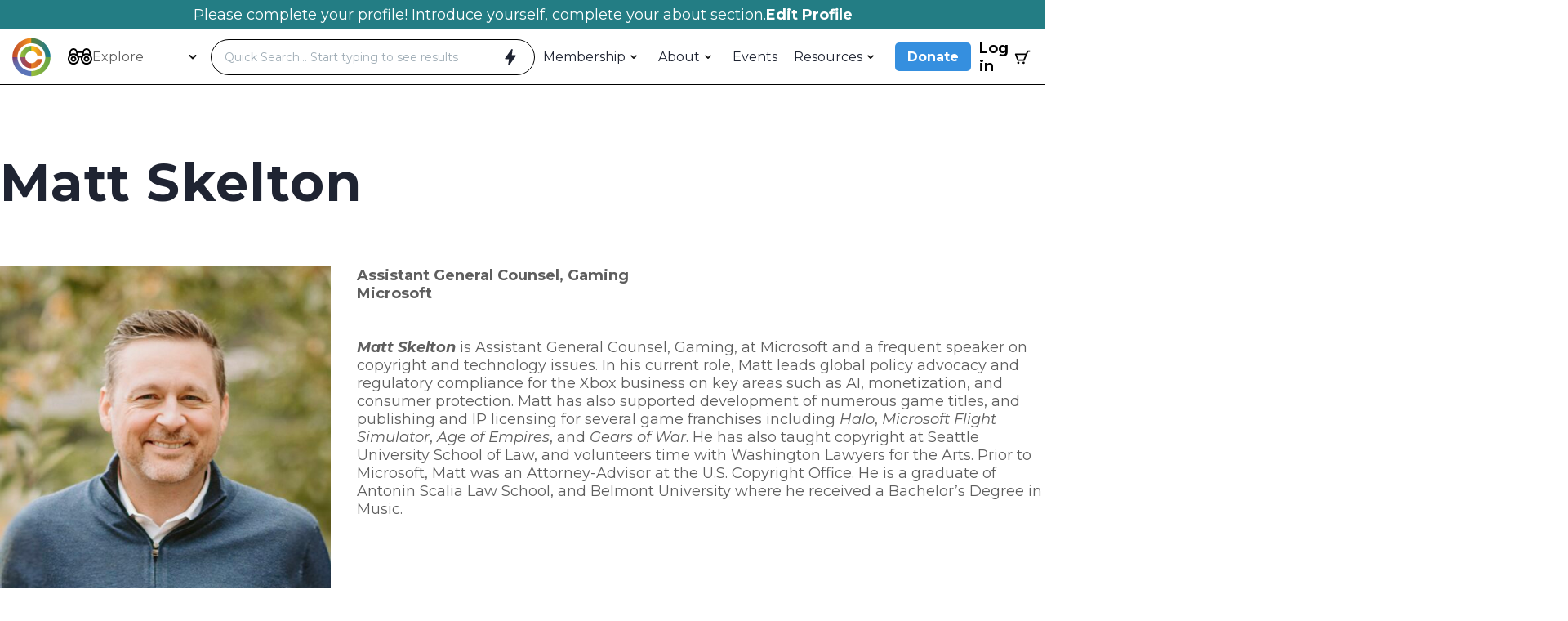

--- FILE ---
content_type: text/html; charset=UTF-8
request_url: https://copyrightsociety.org/bio/matt-skelton/
body_size: 29111
content:
<!DOCTYPE html>
<html lang="en-US">
  <head>
  <meta charset="UTF-8"/>
<script type="text/javascript">
/* <![CDATA[ */
var gform;gform||(document.addEventListener("gform_main_scripts_loaded",function(){gform.scriptsLoaded=!0}),document.addEventListener("gform/theme/scripts_loaded",function(){gform.themeScriptsLoaded=!0}),window.addEventListener("DOMContentLoaded",function(){gform.domLoaded=!0}),gform={domLoaded:!1,scriptsLoaded:!1,themeScriptsLoaded:!1,isFormEditor:()=>"function"==typeof InitializeEditor,callIfLoaded:function(o){return!(!gform.domLoaded||!gform.scriptsLoaded||!gform.themeScriptsLoaded&&!gform.isFormEditor()||(gform.isFormEditor()&&console.warn("The use of gform.initializeOnLoaded() is deprecated in the form editor context and will be removed in Gravity Forms 3.1."),o(),0))},initializeOnLoaded:function(o){gform.callIfLoaded(o)||(document.addEventListener("gform_main_scripts_loaded",()=>{gform.scriptsLoaded=!0,gform.callIfLoaded(o)}),document.addEventListener("gform/theme/scripts_loaded",()=>{gform.themeScriptsLoaded=!0,gform.callIfLoaded(o)}),window.addEventListener("DOMContentLoaded",()=>{gform.domLoaded=!0,gform.callIfLoaded(o)}))},hooks:{action:{},filter:{}},addAction:function(o,r,e,t){gform.addHook("action",o,r,e,t)},addFilter:function(o,r,e,t){gform.addHook("filter",o,r,e,t)},doAction:function(o){gform.doHook("action",o,arguments)},applyFilters:function(o){return gform.doHook("filter",o,arguments)},removeAction:function(o,r){gform.removeHook("action",o,r)},removeFilter:function(o,r,e){gform.removeHook("filter",o,r,e)},addHook:function(o,r,e,t,n){null==gform.hooks[o][r]&&(gform.hooks[o][r]=[]);var d=gform.hooks[o][r];null==n&&(n=r+"_"+d.length),gform.hooks[o][r].push({tag:n,callable:e,priority:t=null==t?10:t})},doHook:function(r,o,e){var t;if(e=Array.prototype.slice.call(e,1),null!=gform.hooks[r][o]&&((o=gform.hooks[r][o]).sort(function(o,r){return o.priority-r.priority}),o.forEach(function(o){"function"!=typeof(t=o.callable)&&(t=window[t]),"action"==r?t.apply(null,e):e[0]=t.apply(null,e)})),"filter"==r)return e[0]},removeHook:function(o,r,t,n){var e;null!=gform.hooks[o][r]&&(e=(e=gform.hooks[o][r]).filter(function(o,r,e){return!!(null!=n&&n!=o.tag||null!=t&&t!=o.priority)}),gform.hooks[o][r]=e)}});
/* ]]> */
</script>

  <title>
          Matt Skelton | The Copyright Society - The Copyright Society
      </title>
  <meta name="description" content="We know copyright">
  <style type="text/css">
    body {
       --c-primary: #ec7020;
       --c-secondary: #358fdf;
       --c-tertiary: #237d84;
       --c-grey: #f2f5f7;
       --c-white: #ffffff;
       --c-black: #1f2432;
       --c-body-font: #5e5e5e;
       --input-border-radius: 12px;
       
       --button-border-radius: 45px;
    }

    .first-payment-date {
      display: none !important;
    }

    input.input-text.qty.text {
      width: fit-content;
      margin-left: 30px;
      border: 1px solid #000;
    }

    .remove-item {
      margin-left: 20px;
    }
  </style>

  <link rel="preconnect" href="https://fonts.googleapis.com">
  <link rel="preconnect" href="https://fonts.gstatic.com" crossorigin>
  <link href="https://fonts.googleapis.com/css2?family=Montserrat:ital,wght@0,100..900;1,100..900&family=Rajdhani:wght@300;400;500;600;700&family=Scheherazade+New:wght@400;500;600;700&family=Spline+Sans:wght@300..700&display=swap" rel="stylesheet">

  <script>
  document.addEventListener('DOMContentLoaded', function() {
    // Check if we're on the checkout page
    if (document.body.classList.contains('woocommerce-checkout')) {
        // Find the donation container
        var donationContainer = document.querySelector('.wc_donation_on_checkout');
        
        // If the container exists
        if (donationContainer) {
            // Create the new heading
            var heading = document.createElement('h2');
            heading.className = 'custom-donation-heading';
            heading.textContent = 'Add an Additional Donation';
            
            // Insert the heading as the first child of the donation container
            donationContainer.insertBefore(heading, donationContainer.firstChild);
        }
    }
});
</script>

<style>
.custom-donation-heading {
    margin-bottom: 40px;
}
.wc_donation_on_checkout {
  background-color: var(--c-yellow--dark) !important;
  color: #000 !important;
}

#order_review_heading {
  margin-top: 80px;
  margin-bottom: 20px;
}

ul.causes-dropdown li:not(.init) {
  background-color: var(--c-blue--light) !important;
  color: #000 !important;
}

ul.causes-dropdown li:not(.init):hover, ul li.selected:not(.init) {
  background-color: var(--c-blue--med) !important;
  color: #000 !important;
}

.cause-img-wrap {
  display: none !important;
}

ul.wc-item-meta {
  display: none;
}
</style>
  <!-- Google tag (gtag.js) --> <script async 
    src="https://www.googletagmanager.com/gtag/js?id=G-LPT1WWYDXZ"></script> <script> 
    window.dataLayer = window.dataLayer || []; function gtag(){dataLayer.push(arguments);} 
    gtag('js', new Date()); gtag('config', 'G-LPT1WWYDXZ'); </script>

  <link rel="stylesheet" href="https://copyrightsociety.org/wp-content/themes/copyright/style.css" type="text/css" media="screen"/>
  <meta http-equiv="Content-Type" content="text/html; charset=UTF-8"/>
  <meta http-equiv="X-UA-Compatible" content="IE=edge">
  <meta name="viewport" content="width=device-width, initial-scale=1.0">
    <link rel="pingback" href="https://copyrightsociety.org/xmlrpc.php"/>
  <meta name='robots' content='index, follow, max-image-preview:large, max-snippet:-1, max-video-preview:-1' />

	<!-- This site is optimized with the Yoast SEO plugin v26.7 - https://yoast.com/wordpress/plugins/seo/ -->
	<link rel="canonical" href="https://copyrightsociety.org/bio/matt-skelton/" />
	<meta property="og:locale" content="en_US" />
	<meta property="og:type" content="article" />
	<meta property="og:title" content="Matt Skelton | The Copyright Society" />
	<meta property="og:description" content="Matt Skelton is Assistant General Counsel, Gaming, at Microsoft and a frequent speaker on copyright and technology issues. In his current role, Matt leads global policy advocacy and regulatory compliance for [&hellip;]" />
	<meta property="og:url" content="https://copyrightsociety.org/bio/matt-skelton/" />
	<meta property="og:site_name" content="The Copyright Society" />
	<meta property="article:modified_time" content="2024-07-31T17:02:52+00:00" />
	<meta property="og:image" content="https://copyrightsociety.org/wp-content/uploads/2023/04/CS-logo.png" />
	<meta property="og:image:width" content="987" />
	<meta property="og:image:height" content="338" />
	<meta property="og:image:type" content="image/png" />
	<meta name="twitter:card" content="summary_large_image" />
	<meta name="twitter:label1" content="Est. reading time" />
	<meta name="twitter:data1" content="1 minute" />
	<script type="application/ld+json" class="yoast-schema-graph">{"@context":"https://schema.org","@graph":[{"@type":"WebPage","@id":"https://copyrightsociety.org/bio/matt-skelton/","url":"https://copyrightsociety.org/bio/matt-skelton/","name":"Matt Skelton | The Copyright Society","isPartOf":{"@id":"https://copyrightsociety.org/#website"},"datePublished":"2023-01-27T01:42:50+00:00","dateModified":"2024-07-31T17:02:52+00:00","breadcrumb":{"@id":"https://copyrightsociety.org/bio/matt-skelton/#breadcrumb"},"inLanguage":"en-US","potentialAction":[{"@type":"ReadAction","target":["https://copyrightsociety.org/bio/matt-skelton/"]}]},{"@type":"BreadcrumbList","@id":"https://copyrightsociety.org/bio/matt-skelton/#breadcrumb","itemListElement":[{"@type":"ListItem","position":1,"name":"Home","item":"https://copyrightsociety.org/"},{"@type":"ListItem","position":2,"name":"Bios","item":"https://copyrightsociety.org/bio/"},{"@type":"ListItem","position":3,"name":"Matt Skelton"}]},{"@type":"WebSite","@id":"https://copyrightsociety.org/#website","url":"https://copyrightsociety.org/","name":"The Copyright Society","description":"We know copyright","potentialAction":[{"@type":"SearchAction","target":{"@type":"EntryPoint","urlTemplate":"https://copyrightsociety.org/?s={search_term_string}"},"query-input":{"@type":"PropertyValueSpecification","valueRequired":true,"valueName":"search_term_string"}}],"inLanguage":"en-US"}]}</script>
	<!-- / Yoast SEO plugin. -->


<link rel="alternate" title="oEmbed (JSON)" type="application/json+oembed" href="https://copyrightsociety.org/wp-json/oembed/1.0/embed?url=https%3A%2F%2Fcopyrightsociety.org%2Fbio%2Fmatt-skelton%2F" />
<link rel="alternate" title="oEmbed (XML)" type="text/xml+oembed" href="https://copyrightsociety.org/wp-json/oembed/1.0/embed?url=https%3A%2F%2Fcopyrightsociety.org%2Fbio%2Fmatt-skelton%2F&#038;format=xml" />
<style id='wp-img-auto-sizes-contain-inline-css' type='text/css'>
img:is([sizes=auto i],[sizes^="auto," i]){contain-intrinsic-size:3000px 1500px}
/*# sourceURL=wp-img-auto-sizes-contain-inline-css */
</style>
<link rel='stylesheet' id='wc_shortcode_block-css' href='https://copyrightsociety.org/wp-content/plugins/donation-for-woocommerce/assets/js/gutenberg_shortcode_block/build/style-index.css?ver=6.9' type='text/css' media='all' />
<link rel='stylesheet' id='tribe-events-pro-mini-calendar-block-styles-css' href='https://copyrightsociety.org/wp-content/plugins/events-calendar-pro/build/css/tribe-events-pro-mini-calendar-block.css?ver=7.7.11' type='text/css' media='all' />
<style id='wp-emoji-styles-inline-css' type='text/css'>

	img.wp-smiley, img.emoji {
		display: inline !important;
		border: none !important;
		box-shadow: none !important;
		height: 1em !important;
		width: 1em !important;
		margin: 0 0.07em !important;
		vertical-align: -0.1em !important;
		background: none !important;
		padding: 0 !important;
	}
/*# sourceURL=wp-emoji-styles-inline-css */
</style>
<link rel='stylesheet' id='wp-block-library-css' href='https://copyrightsociety.org/wp-includes/css/dist/block-library/style.min.css?ver=6.9' type='text/css' media='all' />
<style id='global-styles-inline-css' type='text/css'>
:root{--wp--preset--aspect-ratio--square: 1;--wp--preset--aspect-ratio--4-3: 4/3;--wp--preset--aspect-ratio--3-4: 3/4;--wp--preset--aspect-ratio--3-2: 3/2;--wp--preset--aspect-ratio--2-3: 2/3;--wp--preset--aspect-ratio--16-9: 16/9;--wp--preset--aspect-ratio--9-16: 9/16;--wp--preset--color--black: #000000;--wp--preset--color--cyan-bluish-gray: #abb8c3;--wp--preset--color--white: #ffffff;--wp--preset--color--pale-pink: #f78da7;--wp--preset--color--vivid-red: #cf2e2e;--wp--preset--color--luminous-vivid-orange: #ff6900;--wp--preset--color--luminous-vivid-amber: #fcb900;--wp--preset--color--light-green-cyan: #7bdcb5;--wp--preset--color--vivid-green-cyan: #00d084;--wp--preset--color--pale-cyan-blue: #8ed1fc;--wp--preset--color--vivid-cyan-blue: #0693e3;--wp--preset--color--vivid-purple: #9b51e0;--wp--preset--gradient--vivid-cyan-blue-to-vivid-purple: linear-gradient(135deg,rgb(6,147,227) 0%,rgb(155,81,224) 100%);--wp--preset--gradient--light-green-cyan-to-vivid-green-cyan: linear-gradient(135deg,rgb(122,220,180) 0%,rgb(0,208,130) 100%);--wp--preset--gradient--luminous-vivid-amber-to-luminous-vivid-orange: linear-gradient(135deg,rgb(252,185,0) 0%,rgb(255,105,0) 100%);--wp--preset--gradient--luminous-vivid-orange-to-vivid-red: linear-gradient(135deg,rgb(255,105,0) 0%,rgb(207,46,46) 100%);--wp--preset--gradient--very-light-gray-to-cyan-bluish-gray: linear-gradient(135deg,rgb(238,238,238) 0%,rgb(169,184,195) 100%);--wp--preset--gradient--cool-to-warm-spectrum: linear-gradient(135deg,rgb(74,234,220) 0%,rgb(151,120,209) 20%,rgb(207,42,186) 40%,rgb(238,44,130) 60%,rgb(251,105,98) 80%,rgb(254,248,76) 100%);--wp--preset--gradient--blush-light-purple: linear-gradient(135deg,rgb(255,206,236) 0%,rgb(152,150,240) 100%);--wp--preset--gradient--blush-bordeaux: linear-gradient(135deg,rgb(254,205,165) 0%,rgb(254,45,45) 50%,rgb(107,0,62) 100%);--wp--preset--gradient--luminous-dusk: linear-gradient(135deg,rgb(255,203,112) 0%,rgb(199,81,192) 50%,rgb(65,88,208) 100%);--wp--preset--gradient--pale-ocean: linear-gradient(135deg,rgb(255,245,203) 0%,rgb(182,227,212) 50%,rgb(51,167,181) 100%);--wp--preset--gradient--electric-grass: linear-gradient(135deg,rgb(202,248,128) 0%,rgb(113,206,126) 100%);--wp--preset--gradient--midnight: linear-gradient(135deg,rgb(2,3,129) 0%,rgb(40,116,252) 100%);--wp--preset--font-size--small: 13px;--wp--preset--font-size--medium: 20px;--wp--preset--font-size--large: 36px;--wp--preset--font-size--x-large: 42px;--wp--preset--spacing--20: 0.44rem;--wp--preset--spacing--30: 0.67rem;--wp--preset--spacing--40: 1rem;--wp--preset--spacing--50: 1.5rem;--wp--preset--spacing--60: 2.25rem;--wp--preset--spacing--70: 3.38rem;--wp--preset--spacing--80: 5.06rem;--wp--preset--shadow--natural: 6px 6px 9px rgba(0, 0, 0, 0.2);--wp--preset--shadow--deep: 12px 12px 50px rgba(0, 0, 0, 0.4);--wp--preset--shadow--sharp: 6px 6px 0px rgba(0, 0, 0, 0.2);--wp--preset--shadow--outlined: 6px 6px 0px -3px rgb(255, 255, 255), 6px 6px rgb(0, 0, 0);--wp--preset--shadow--crisp: 6px 6px 0px rgb(0, 0, 0);}:where(.is-layout-flex){gap: 0.5em;}:where(.is-layout-grid){gap: 0.5em;}body .is-layout-flex{display: flex;}.is-layout-flex{flex-wrap: wrap;align-items: center;}.is-layout-flex > :is(*, div){margin: 0;}body .is-layout-grid{display: grid;}.is-layout-grid > :is(*, div){margin: 0;}:where(.wp-block-columns.is-layout-flex){gap: 2em;}:where(.wp-block-columns.is-layout-grid){gap: 2em;}:where(.wp-block-post-template.is-layout-flex){gap: 1.25em;}:where(.wp-block-post-template.is-layout-grid){gap: 1.25em;}.has-black-color{color: var(--wp--preset--color--black) !important;}.has-cyan-bluish-gray-color{color: var(--wp--preset--color--cyan-bluish-gray) !important;}.has-white-color{color: var(--wp--preset--color--white) !important;}.has-pale-pink-color{color: var(--wp--preset--color--pale-pink) !important;}.has-vivid-red-color{color: var(--wp--preset--color--vivid-red) !important;}.has-luminous-vivid-orange-color{color: var(--wp--preset--color--luminous-vivid-orange) !important;}.has-luminous-vivid-amber-color{color: var(--wp--preset--color--luminous-vivid-amber) !important;}.has-light-green-cyan-color{color: var(--wp--preset--color--light-green-cyan) !important;}.has-vivid-green-cyan-color{color: var(--wp--preset--color--vivid-green-cyan) !important;}.has-pale-cyan-blue-color{color: var(--wp--preset--color--pale-cyan-blue) !important;}.has-vivid-cyan-blue-color{color: var(--wp--preset--color--vivid-cyan-blue) !important;}.has-vivid-purple-color{color: var(--wp--preset--color--vivid-purple) !important;}.has-black-background-color{background-color: var(--wp--preset--color--black) !important;}.has-cyan-bluish-gray-background-color{background-color: var(--wp--preset--color--cyan-bluish-gray) !important;}.has-white-background-color{background-color: var(--wp--preset--color--white) !important;}.has-pale-pink-background-color{background-color: var(--wp--preset--color--pale-pink) !important;}.has-vivid-red-background-color{background-color: var(--wp--preset--color--vivid-red) !important;}.has-luminous-vivid-orange-background-color{background-color: var(--wp--preset--color--luminous-vivid-orange) !important;}.has-luminous-vivid-amber-background-color{background-color: var(--wp--preset--color--luminous-vivid-amber) !important;}.has-light-green-cyan-background-color{background-color: var(--wp--preset--color--light-green-cyan) !important;}.has-vivid-green-cyan-background-color{background-color: var(--wp--preset--color--vivid-green-cyan) !important;}.has-pale-cyan-blue-background-color{background-color: var(--wp--preset--color--pale-cyan-blue) !important;}.has-vivid-cyan-blue-background-color{background-color: var(--wp--preset--color--vivid-cyan-blue) !important;}.has-vivid-purple-background-color{background-color: var(--wp--preset--color--vivid-purple) !important;}.has-black-border-color{border-color: var(--wp--preset--color--black) !important;}.has-cyan-bluish-gray-border-color{border-color: var(--wp--preset--color--cyan-bluish-gray) !important;}.has-white-border-color{border-color: var(--wp--preset--color--white) !important;}.has-pale-pink-border-color{border-color: var(--wp--preset--color--pale-pink) !important;}.has-vivid-red-border-color{border-color: var(--wp--preset--color--vivid-red) !important;}.has-luminous-vivid-orange-border-color{border-color: var(--wp--preset--color--luminous-vivid-orange) !important;}.has-luminous-vivid-amber-border-color{border-color: var(--wp--preset--color--luminous-vivid-amber) !important;}.has-light-green-cyan-border-color{border-color: var(--wp--preset--color--light-green-cyan) !important;}.has-vivid-green-cyan-border-color{border-color: var(--wp--preset--color--vivid-green-cyan) !important;}.has-pale-cyan-blue-border-color{border-color: var(--wp--preset--color--pale-cyan-blue) !important;}.has-vivid-cyan-blue-border-color{border-color: var(--wp--preset--color--vivid-cyan-blue) !important;}.has-vivid-purple-border-color{border-color: var(--wp--preset--color--vivid-purple) !important;}.has-vivid-cyan-blue-to-vivid-purple-gradient-background{background: var(--wp--preset--gradient--vivid-cyan-blue-to-vivid-purple) !important;}.has-light-green-cyan-to-vivid-green-cyan-gradient-background{background: var(--wp--preset--gradient--light-green-cyan-to-vivid-green-cyan) !important;}.has-luminous-vivid-amber-to-luminous-vivid-orange-gradient-background{background: var(--wp--preset--gradient--luminous-vivid-amber-to-luminous-vivid-orange) !important;}.has-luminous-vivid-orange-to-vivid-red-gradient-background{background: var(--wp--preset--gradient--luminous-vivid-orange-to-vivid-red) !important;}.has-very-light-gray-to-cyan-bluish-gray-gradient-background{background: var(--wp--preset--gradient--very-light-gray-to-cyan-bluish-gray) !important;}.has-cool-to-warm-spectrum-gradient-background{background: var(--wp--preset--gradient--cool-to-warm-spectrum) !important;}.has-blush-light-purple-gradient-background{background: var(--wp--preset--gradient--blush-light-purple) !important;}.has-blush-bordeaux-gradient-background{background: var(--wp--preset--gradient--blush-bordeaux) !important;}.has-luminous-dusk-gradient-background{background: var(--wp--preset--gradient--luminous-dusk) !important;}.has-pale-ocean-gradient-background{background: var(--wp--preset--gradient--pale-ocean) !important;}.has-electric-grass-gradient-background{background: var(--wp--preset--gradient--electric-grass) !important;}.has-midnight-gradient-background{background: var(--wp--preset--gradient--midnight) !important;}.has-small-font-size{font-size: var(--wp--preset--font-size--small) !important;}.has-medium-font-size{font-size: var(--wp--preset--font-size--medium) !important;}.has-large-font-size{font-size: var(--wp--preset--font-size--large) !important;}.has-x-large-font-size{font-size: var(--wp--preset--font-size--x-large) !important;}
/*# sourceURL=global-styles-inline-css */
</style>

<style id='classic-theme-styles-inline-css' type='text/css'>
/*! This file is auto-generated */
.wp-block-button__link{color:#fff;background-color:#32373c;border-radius:9999px;box-shadow:none;text-decoration:none;padding:calc(.667em + 2px) calc(1.333em + 2px);font-size:1.125em}.wp-block-file__button{background:#32373c;color:#fff;text-decoration:none}
/*# sourceURL=/wp-includes/css/classic-themes.min.css */
</style>
<link rel='stylesheet' id='trustseal_style-css' href='https://copyrightsociety.org/wp-content/plugins/donation-for-woocommerce/assets/css/user-wc-donation-form.css?ver=3.9.8&#038;t=19012026082121' type='text/css' media='all' />
<link rel='stylesheet' id='woocommerce-layout-css' href='https://copyrightsociety.org/wp-content/plugins/woocommerce/assets/css/woocommerce-layout.css?ver=10.4.3' type='text/css' media='all' />
<link rel='stylesheet' id='woocommerce-smallscreen-css' href='https://copyrightsociety.org/wp-content/plugins/woocommerce/assets/css/woocommerce-smallscreen.css?ver=10.4.3' type='text/css' media='only screen and (max-width: 768px)' />
<link rel='stylesheet' id='woocommerce-general-css' href='https://copyrightsociety.org/wp-content/plugins/woocommerce/assets/css/woocommerce.css?ver=10.4.3' type='text/css' media='all' />
<style id='woocommerce-inline-inline-css' type='text/css'>
.woocommerce form .form-row .required { visibility: visible; }
/*# sourceURL=woocommerce-inline-inline-css */
</style>
<link rel='stylesheet' id='wc-memberships-frontend-css' href='https://copyrightsociety.org/wp-content/plugins/woocommerce-memberships/assets/css/frontend/wc-memberships-frontend.min.css?ver=1.27.4' type='text/css' media='all' />
<link rel='stylesheet' id='vite-css-0-css' href='https://copyrightsociety.org/wp-content/themes/copyright/dist/css/main-CKpvM4sC.css' type='text/css' media='all' />
<script type="text/javascript" id="jquery-core-js-extra">
/* <![CDATA[ */
var memberDirectoryAjax = {"ajaxurl":"https://copyrightsociety.org/wp-admin/admin-ajax.php","nonce":"220bebc5e3"};
//# sourceURL=jquery-core-js-extra
/* ]]> */
</script>
<script type="text/javascript" src="https://copyrightsociety.org/wp-includes/js/jquery/jquery.min.js?ver=3.7.1" id="jquery-core-js"></script>
<script type="text/javascript" src="https://copyrightsociety.org/wp-includes/js/jquery/jquery-migrate.min.js?ver=3.4.1" id="jquery-migrate-js"></script>
<script type="text/javascript" src="https://copyrightsociety.org/wp-content/plugins/woocommerce/assets/js/jquery-blockui/jquery.blockUI.min.js?ver=2.7.0-wc.10.4.3" id="wc-jquery-blockui-js" defer="defer" data-wp-strategy="defer"></script>
<script type="text/javascript" id="wc-add-to-cart-js-extra">
/* <![CDATA[ */
var wc_add_to_cart_params = {"ajax_url":"/wp-admin/admin-ajax.php","wc_ajax_url":"/?wc-ajax=%%endpoint%%","i18n_view_cart":"View cart","cart_url":"https://copyrightsociety.org/cart/","is_cart":"","cart_redirect_after_add":"no"};
//# sourceURL=wc-add-to-cart-js-extra
/* ]]> */
</script>
<script type="text/javascript" src="https://copyrightsociety.org/wp-content/plugins/woocommerce/assets/js/frontend/add-to-cart.min.js?ver=10.4.3" id="wc-add-to-cart-js" defer="defer" data-wp-strategy="defer"></script>
<script type="text/javascript" src="https://copyrightsociety.org/wp-content/plugins/woocommerce/assets/js/js-cookie/js.cookie.min.js?ver=2.1.4-wc.10.4.3" id="wc-js-cookie-js" defer="defer" data-wp-strategy="defer"></script>
<script type="text/javascript" id="woocommerce-js-extra">
/* <![CDATA[ */
var woocommerce_params = {"ajax_url":"/wp-admin/admin-ajax.php","wc_ajax_url":"/?wc-ajax=%%endpoint%%","i18n_password_show":"Show password","i18n_password_hide":"Hide password"};
//# sourceURL=woocommerce-js-extra
/* ]]> */
</script>
<script type="text/javascript" src="https://copyrightsociety.org/wp-content/plugins/woocommerce/assets/js/frontend/woocommerce.min.js?ver=10.4.3" id="woocommerce-js" defer="defer" data-wp-strategy="defer"></script>
<link rel="https://api.w.org/" href="https://copyrightsociety.org/wp-json/" /><link rel="alternate" title="JSON" type="application/json" href="https://copyrightsociety.org/wp-json/wp/v2/speakers/3464" /><link rel="EditURI" type="application/rsd+xml" title="RSD" href="https://copyrightsociety.org/xmlrpc.php?rsd" />
<meta name="generator" content="WordPress 6.9" />
<meta name="generator" content="WooCommerce 10.4.3" />
<link rel='shortlink' href='https://copyrightsociety.org/?p=3464' />
<meta name="et-api-version" content="v1"><meta name="et-api-origin" content="https://copyrightsociety.org"><link rel="https://theeventscalendar.com/" href="https://copyrightsociety.org/wp-json/tribe/tickets/v1/" /><meta name="tec-api-version" content="v1"><meta name="tec-api-origin" content="https://copyrightsociety.org"><link rel="alternate" href="https://copyrightsociety.org/wp-json/tribe/events/v1/" />	<noscript><style>.woocommerce-product-gallery{ opacity: 1 !important; }</style></noscript>
	<link rel="icon" href="https://copyrightsociety.org/wp-content/uploads/2022/09/CS-favicon.png" sizes="32x32" />
<link rel="icon" href="https://copyrightsociety.org/wp-content/uploads/2022/09/CS-favicon.png" sizes="192x192" />
<link rel="apple-touch-icon" href="https://copyrightsociety.org/wp-content/uploads/2022/09/CS-favicon.png" />
<meta name="msapplication-TileImage" content="https://copyrightsociety.org/wp-content/uploads/2022/09/CS-favicon.png" />
<style>
            #debug-panel-container {
                position: fixed;
                bottom: 20px;
                left: 20px;
                z-index: 999999;
                font-family: -apple-system, BlinkMacSystemFont, 'Segoe UI', Roboto, Oxygen-Sans, Ubuntu, Cantarell, sans-serif;
                max-width: 600px;
            }
            
            #debug-panel-toggle {
                background: #23282d;
                color: #fff;
                border: none;
                padding: 12px 20px;
                border-radius: 4px;
                cursor: pointer;
                font-size: 13px;
                font-weight: 600;
                box-shadow: 0 2px 8px rgba(0,0,0,0.3);
                display: flex;
                align-items: center;
                gap: 8px;
                transition: all 0.2s;
            }
            
            #debug-panel-toggle:hover {
                background: #32373c;
                transform: translateY(-1px);
                box-shadow: 0 4px 12px rgba(0,0,0,0.4);
            }
            
            #debug-panel-toggle .badge {
                background: #dc3232;
                color: #fff;
                padding: 2px 8px;
                border-radius: 10px;
                font-size: 11px;
                font-weight: bold;
                min-width: 20px;
                text-align: center;
            }
            
            #debug-panel-toggle .badge.warning {
                background: #ffb900;
            }
            
            #debug-panel-toggle .badge.notice {
                background: #00a0d2;
            }
            
            #debug-panel-content {
                display: none;
                background: #fff;
                border: 1px solid #ccd0d4;
                border-radius: 4px;
                margin-top: 10px;
                max-height: 500px;
                overflow-y: auto;
                box-shadow: 0 4px 16px rgba(0,0,0,0.2);
            }
            
            #debug-panel-content.active {
                display: block;
            }
            
            .debug-panel-header {
                background: #f3f4f5;
                padding: 12px 16px;
                border-bottom: 1px solid #ccd0d4;
                display: flex;
                justify-content: space-between;
                align-items: center;
                position: sticky;
                top: 0;
                z-index: 1;
            }
            
            .debug-panel-header h3 {
                margin: 0;
                font-size: 14px;
                font-weight: 600;
                color: #23282d;
            }
            
            .debug-panel-tabs {
                display: flex;
                gap: 8px;
                padding: 12px 16px;
                background: #fff;
                border-bottom: 1px solid #ccd0d4;
            }
            
            .debug-tab {
                background: transparent;
                border: none;
                padding: 6px 12px;
                border-radius: 3px;
                cursor: pointer;
                font-size: 12px;
                color: #50575e;
                transition: all 0.2s;
            }
            
            .debug-tab:hover {
                background: #e5e5e5;
            }
            
            .debug-tab.active {
                background: #2271b1;
                color: #fff;
            }
            
            .debug-tab .count {
                margin-left: 4px;
                font-weight: bold;
            }
            
            .debug-panel-body {
                padding: 16px;
            }
            
            .debug-section {
                display: none;
            }
            
            .debug-section.active {
                display: block;
            }
            
            .debug-item {
                background: #f9f9f9;
                border-left: 4px solid #dc3232;
                padding: 12px;
                margin-bottom: 12px;
                border-radius: 3px;
                font-size: 12px;
                line-height: 1.6;
            }
            
            .debug-item.warning {
                border-left-color: #ffb900;
            }
            
            .debug-item.notice {
                border-left-color: #00a0d2;
            }
            
            .debug-item-header {
                display: flex;
                justify-content: space-between;
                align-items: flex-start;
                margin-bottom: 8px;
            }
            
            .debug-item-type {
                font-weight: 600;
                color: #dc3232;
                font-size: 11px;
                text-transform: uppercase;
                letter-spacing: 0.5px;
            }
            
            .debug-item.warning .debug-item-type {
                color: #ffb900;
            }
            
            .debug-item.notice .debug-item-type {
                color: #00a0d2;
            }
            
            .debug-item-time {
                color: #787c82;
                font-size: 11px;
            }
            
            .debug-item-message {
                color: #23282d;
                margin-bottom: 8px;
                word-break: break-word;
            }
            
            .debug-item-location {
                color: #50575e;
                font-size: 11px;
                font-family: 'Courier New', monospace;
                background: #fff;
                padding: 6px 8px;
                border-radius: 2px;
                margin-top: 8px;
            }
            
            .debug-empty {
                text-align: center;
                padding: 40px 20px;
                color: #50575e;
            }
            
            .debug-empty-icon {
                font-size: 48px;
                margin-bottom: 12px;
                opacity: 0.3;
            }
            
            .debug-clear-btn {
                background: #dc3232;
                color: #fff;
                border: none;
                padding: 4px 12px;
                border-radius: 3px;
                cursor: pointer;
                font-size: 11px;
                transition: all 0.2s;
            }
            
            .debug-clear-btn:hover {
                background: #c62828;
            }
            
            @media (max-width: 768px) {
                #debug-panel-container {
                    left: 10px;
                    right: 10px;
                    max-width: none;
                }
                
                #debug-panel-content {
                    max-height: 400px;
                }
            }
        </style>
  
  
<link rel='stylesheet' id='wc-stripe-blocks-checkout-style-css' href='https://copyrightsociety.org/wp-content/plugins/woocommerce-gateway-stripe/build/upe-blocks.css?ver=1e1661bb3db973deba05' type='text/css' media='all' />
<link rel='stylesheet' id='wc-blocks-style-css' href='https://copyrightsociety.org/wp-content/plugins/woocommerce/assets/client/blocks/wc-blocks.css?ver=wc-10.4.3' type='text/css' media='all' />
<link rel='stylesheet' id='dashicons-css' href='https://copyrightsociety.org/wp-includes/css/dashicons.min.css?ver=6.9' type='text/css' media='all' />
<link rel='stylesheet' id='acf-global-css' href='https://copyrightsociety.org/wp-content/plugins/advanced-custom-fields-pro/assets/build/css/acf-global.min.css?ver=6.7.0.2' type='text/css' media='all' />
<link rel='stylesheet' id='acf-input-css' href='https://copyrightsociety.org/wp-content/plugins/advanced-custom-fields-pro/assets/build/css/acf-input.min.css?ver=6.7.0.2' type='text/css' media='all' />
<link rel='stylesheet' id='acf-pro-input-css' href='https://copyrightsociety.org/wp-content/plugins/advanced-custom-fields-pro/assets/build/css/pro/acf-pro-input.min.css?ver=6.7.0.2' type='text/css' media='all' />
<link rel='stylesheet' id='select2-css' href='https://copyrightsociety.org/wp-content/plugins/woocommerce/assets/css/select2.css?ver=10.4.3' type='text/css' media='all' />
<link rel='stylesheet' id='acf-datepicker-css' href='https://copyrightsociety.org/wp-content/plugins/advanced-custom-fields-pro/assets/inc/datepicker/jquery-ui.min.css?ver=1.11.4' type='text/css' media='all' />
<link rel='stylesheet' id='acf-timepicker-css' href='https://copyrightsociety.org/wp-content/plugins/advanced-custom-fields-pro/assets/inc/timepicker/jquery-ui-timepicker-addon.min.css?ver=1.6.1' type='text/css' media='all' />
<link rel='stylesheet' id='wp-color-picker-css' href='https://copyrightsociety.org/wp-admin/css/color-picker.min.css?ver=6.9' type='text/css' media='all' />
<link rel='stylesheet' id='acf-extended-input-css' href='https://copyrightsociety.org/wp-content/plugins/acf-extended/assets/css/acfe-input.min.css?ver=0.9.2.2' type='text/css' media='all' />
<link rel='stylesheet' id='acf-extended-css' href='https://copyrightsociety.org/wp-content/plugins/acf-extended/assets/css/acfe.min.css?ver=0.9.2.2' type='text/css' media='all' />
<link rel='stylesheet' id='gform_basic-css' href='https://copyrightsociety.org/wp-content/plugins/gravityforms/assets/css/dist/basic.min.css?ver=2.9.24' type='text/css' media='all' />
<link rel='stylesheet' id='gform_theme_components-css' href='https://copyrightsociety.org/wp-content/plugins/gravityforms/assets/css/dist/theme-components.min.css?ver=2.9.24' type='text/css' media='all' />
<link rel='stylesheet' id='gform_theme-css' href='https://copyrightsociety.org/wp-content/plugins/gravityforms/assets/css/dist/theme.min.css?ver=2.9.24' type='text/css' media='all' />
</head>

<div class="c-guest-form">
  <div class="c-guest-form__bg"></div>
  <aside class="c-guest-form__slide">
    <button class="c-guest-form__close"><svg xmlns="http://www.w3.org/2000/svg" width="24" height="24" viewBox="0 0 24 24"><path d="M16.192 6.344L11.949 10.586 7.707 6.344 6.293 7.758 10.535 12 6.293 16.242 7.707 17.656 11.949 13.414 16.192 17.656 17.606 16.242 13.364 12 17.606 7.758z"></path></svg></button>
    
                <div class='gf_browser_chrome gform_wrapper gravity-theme gform-theme--no-framework' data-form-theme='gravity-theme' data-form-index='0' id='gform_wrapper_9' ><div id='gf_9' class='gform_anchor' tabindex='-1'></div><form method='post' enctype='multipart/form-data' target='gform_ajax_frame_9' id='gform_9'  action='/bio/matt-skelton/#gf_9' data-formid='9' novalidate>
                        <div class='gform-body gform_body'><div id='gform_fields_9' class='gform_fields top_label form_sublabel_below description_below validation_below'><fieldset id="field_9_1" class="gfield gfield--type-name gfield_contains_required field_sublabel_below gfield--no-description field_description_below field_validation_below gfield_visibility_visible"  ><legend class='gfield_label gform-field-label gfield_label_before_complex' >Name<span class="gfield_required"><span class="gfield_required gfield_required_text">(Required)</span></span></legend><div class='ginput_complex ginput_container ginput_container--name no_prefix has_first_name no_middle_name has_last_name no_suffix gf_name_has_2 ginput_container_name gform-grid-row' id='input_9_1'>
                            
                            <span id='input_9_1_3_container' class='name_first gform-grid-col gform-grid-col--size-auto' >
                                                    <input type='text' name='input_1.3' id='input_9_1_3' value=''   aria-required='true'     />
                                                    <label for='input_9_1_3' class='gform-field-label gform-field-label--type-sub '>First</label>
                                                </span>
                            
                            <span id='input_9_1_6_container' class='name_last gform-grid-col gform-grid-col--size-auto' >
                                                    <input type='text' name='input_1.6' id='input_9_1_6' value=''   aria-required='true'     />
                                                    <label for='input_9_1_6' class='gform-field-label gform-field-label--type-sub '>Last</label>
                                                </span>
                            
                        </div></fieldset><div id="field_9_3" class="gfield gfield--type-email gfield--width-full gfield_contains_required field_sublabel_below gfield--no-description field_description_below field_validation_below gfield_visibility_visible"  ><label class='gfield_label gform-field-label' for='input_9_3'>Email<span class="gfield_required"><span class="gfield_required gfield_required_text">(Required)</span></span></label><div class='ginput_container ginput_container_email'>
                            <input name='input_3' id='input_9_3' type='email' value='' class='large'    aria-required="true" aria-invalid="false"  />
                        </div></div><div id="field_9_5" class="gfield gfield--type-captcha gfield--width-full field_sublabel_below gfield--no-description field_description_below field_validation_below gfield_visibility_visible"  ><label class='gfield_label gform-field-label' for='input_9_5'>CAPTCHA</label><div id='input_9_5' class='ginput_container ginput_recaptcha' data-sitekey='6LfTBvkrAAAAAKmxTRfL3rB9rjg6RKpbEX59qsGH'  data-theme='light' data-tabindex='-1' data-size='invisible' data-badge='bottomright'></div></div></div></div>
        <div class='gform-footer gform_footer top_label'> <input type='submit' id='gform_submit_button_9' class='gform_button button' onclick='gform.submission.handleButtonClick(this);' data-submission-type='submit' value='Continue'  /> <input type='hidden' name='gform_ajax' value='form_id=9&amp;title=&amp;description=&amp;tabindex=0&amp;theme=gravity-theme&amp;styles=[]&amp;hash=404a7366b5c0e5f453de0441f4fc59d4' />
            <input type='hidden' class='gform_hidden' name='gform_submission_method' data-js='gform_submission_method_9' value='iframe' />
            <input type='hidden' class='gform_hidden' name='gform_theme' data-js='gform_theme_9' id='gform_theme_9' value='gravity-theme' />
            <input type='hidden' class='gform_hidden' name='gform_style_settings' data-js='gform_style_settings_9' id='gform_style_settings_9' value='[]' />
            <input type='hidden' class='gform_hidden' name='is_submit_9' value='1' />
            <input type='hidden' class='gform_hidden' name='gform_submit' value='9' />
            
            <input type='hidden' class='gform_hidden' name='gform_unique_id' value='' />
            <input type='hidden' class='gform_hidden' name='state_9' value='WyJbXSIsIjc3ZjUwZTdjMjVhZTQxZWU2NjBhOTI5N2FhMjA3MTljIl0=' />
            <input type='hidden' autocomplete='off' class='gform_hidden' name='gform_target_page_number_9' id='gform_target_page_number_9' value='0' />
            <input type='hidden' autocomplete='off' class='gform_hidden' name='gform_source_page_number_9' id='gform_source_page_number_9' value='1' />
            <input type='hidden' name='gform_field_values' value='' />
            
        </div>
                        </form>
                        </div>
		                <iframe style='display:none;width:0px;height:0px;' src='about:blank' name='gform_ajax_frame_9' id='gform_ajax_frame_9' title='This iframe contains the logic required to handle Ajax powered Gravity Forms.'></iframe>
		                <script type="text/javascript">
/* <![CDATA[ */
 gform.initializeOnLoaded( function() {gformInitSpinner( 9, 'https://copyrightsociety.org/wp-content/plugins/gravityforms/images/spinner.svg', true );jQuery('#gform_ajax_frame_9').on('load',function(){var contents = jQuery(this).contents().find('*').html();var is_postback = contents.indexOf('GF_AJAX_POSTBACK') >= 0;if(!is_postback){return;}var form_content = jQuery(this).contents().find('#gform_wrapper_9');var is_confirmation = jQuery(this).contents().find('#gform_confirmation_wrapper_9').length > 0;var is_redirect = contents.indexOf('gformRedirect(){') >= 0;var is_form = form_content.length > 0 && ! is_redirect && ! is_confirmation;var mt = parseInt(jQuery('html').css('margin-top'), 10) + parseInt(jQuery('body').css('margin-top'), 10) + 100;if(is_form){jQuery('#gform_wrapper_9').html(form_content.html());if(form_content.hasClass('gform_validation_error')){jQuery('#gform_wrapper_9').addClass('gform_validation_error');} else {jQuery('#gform_wrapper_9').removeClass('gform_validation_error');}setTimeout( function() { /* delay the scroll by 50 milliseconds to fix a bug in chrome */ jQuery(document).scrollTop(jQuery('#gform_wrapper_9').offset().top - mt); }, 50 );if(window['gformInitDatepicker']) {gformInitDatepicker();}if(window['gformInitPriceFields']) {gformInitPriceFields();}var current_page = jQuery('#gform_source_page_number_9').val();gformInitSpinner( 9, 'https://copyrightsociety.org/wp-content/plugins/gravityforms/images/spinner.svg', true );jQuery(document).trigger('gform_page_loaded', [9, current_page]);window['gf_submitting_9'] = false;}else if(!is_redirect){var confirmation_content = jQuery(this).contents().find('.GF_AJAX_POSTBACK').html();if(!confirmation_content){confirmation_content = contents;}jQuery('#gform_wrapper_9').replaceWith(confirmation_content);jQuery(document).scrollTop(jQuery('#gf_9').offset().top - mt);jQuery(document).trigger('gform_confirmation_loaded', [9]);window['gf_submitting_9'] = false;wp.a11y.speak(jQuery('#gform_confirmation_message_9').text());}else{jQuery('#gform_9').append(contents);if(window['gformRedirect']) {gformRedirect();}}jQuery(document).trigger("gform_pre_post_render", [{ formId: "9", currentPage: "current_page", abort: function() { this.preventDefault(); } }]);        if (event && event.defaultPrevented) {                return;        }        const gformWrapperDiv = document.getElementById( "gform_wrapper_9" );        if ( gformWrapperDiv ) {            const visibilitySpan = document.createElement( "span" );            visibilitySpan.id = "gform_visibility_test_9";            gformWrapperDiv.insertAdjacentElement( "afterend", visibilitySpan );        }        const visibilityTestDiv = document.getElementById( "gform_visibility_test_9" );        let postRenderFired = false;        function triggerPostRender() {            if ( postRenderFired ) {                return;            }            postRenderFired = true;            gform.core.triggerPostRenderEvents( 9, current_page );            if ( visibilityTestDiv ) {                visibilityTestDiv.parentNode.removeChild( visibilityTestDiv );            }        }        function debounce( func, wait, immediate ) {            var timeout;            return function() {                var context = this, args = arguments;                var later = function() {                    timeout = null;                    if ( !immediate ) func.apply( context, args );                };                var callNow = immediate && !timeout;                clearTimeout( timeout );                timeout = setTimeout( later, wait );                if ( callNow ) func.apply( context, args );            };        }        const debouncedTriggerPostRender = debounce( function() {            triggerPostRender();        }, 200 );        if ( visibilityTestDiv && visibilityTestDiv.offsetParent === null ) {            const observer = new MutationObserver( ( mutations ) => {                mutations.forEach( ( mutation ) => {                    if ( mutation.type === 'attributes' && visibilityTestDiv.offsetParent !== null ) {                        debouncedTriggerPostRender();                        observer.disconnect();                    }                });            });            observer.observe( document.body, {                attributes: true,                childList: false,                subtree: true,                attributeFilter: [ 'style', 'class' ],            });        } else {            triggerPostRender();        }    } );} ); 
/* ]]> */
</script>

  </aside>
</div>

  <body class="l-body wp-singular speakers-template-default single single-speakers postid-3464 wp-theme-copyright theme-copyright woocommerce-no-js tribe-no-js page-template-copyright-society tec-no-tickets-on-recurring tec-no-rsvp-on-recurring tribe-theme-copyright " data-template="base.twig">
    <a class="skip-link screen-reader-text visually-hidden" href="#content">Skip to content</a>
    
<div class="u-background--green-dark u-hide-until--l"><div class="l-container--xxl u-align-items--center u-flex" style="padding: 7px 0; justify-content: center;)"><div class="c-profile_completion u-color--white">Please complete your profile! Introduce yourself, complete your about section.</div><a style="font-weight:bold; color:var(--c-white)" href="/my-account/account-edit/">Edit Profile</a></div></div>

<header role="banner" class="c-header l-wrap u-background--">
    <div class="c-header__container l-container--xxl u-hide-until--xl">
    <div class="c-header__container--left u-flex u-align-v-center">
        <div class="o-logo c-header__logo">
          <a href="https://copyrightsociety.org" class="o-logo__link">
          <img class="o-logo__image" src="https://copyrightsociety.org/wp-content/uploads/2022/09/CS-favicon.png" alt="Logo" />
          </a>
      </div>
        <nav role="navigation" class="c-resource-nav">
    <div class="c-resource-nav__button">
      <div class="u-flex u-align-v-center">
        <svg width="30" height="21" viewBox="0 0 30 21" fill="none" xmlns="http://www.w3.org/2000/svg">
        <path d="M29.25 10.04L27.68 3.68C27.42 2.63 26.81 1.68 25.97 1.03C25.11 0.350001 24.08 0 22.99 0C20.76 0 18.83 1.51 18.3 3.68L18.28 3.77H11.71L11.69 3.68C11.43 2.63 10.82 1.68 9.98 1.03C9.12 0.350001 8.09 0 7 0C4.77 0 2.84 1.51 2.31 3.68L0.74 10.05C0.27 10.99 0 12.04 0 13.15C0 17.01 3.14 20.15 7 20.15C10.86 20.15 14 17.01 14 13.15C14 12.57 13.92 12 13.78 11.46H16.21C16.07 12 15.99 12.57 15.99 13.15C15.99 17.01 19.13 20.15 22.99 20.15C26.85 20.15 29.99 17.01 29.99 13.15C29.99 12.03 29.72 10.98 29.25 10.05V10.04ZM20.24 4.15C20.55 2.88 21.68 1.99 22.99 1.99C23.63 1.99 24.23 2.2 24.74 2.6C25.23 2.98 25.59 3.53 25.74 4.15L26.46 7.07C25.44 6.48 24.25 6.14 22.99 6.14C21.73 6.14 20.54 6.48 19.52 7.07L20.24 4.15ZM4.24 4.15C4.55 2.88 5.68 1.99 6.99 1.99C7.63 1.99 8.23 2.2 8.74 2.6C9.23 2.98 9.59 3.53 9.74 4.15L10.46 7.07C9.44 6.48 8.25 6.14 6.99 6.14C5.73 6.14 4.54 6.48 3.52 7.07L4.24 4.15ZM6.99 18.14C4.23 18.14 1.99 15.9 1.99 13.14C1.99 10.38 4.23 8.14 6.99 8.14C9.75 8.14 11.99 10.38 11.99 13.14C11.99 15.9 9.75 18.14 6.99 18.14ZM16.87 9.45H13.11L12.2 5.76H17.79L16.88 9.45H16.87ZM22.99 18.14C20.23 18.14 17.99 15.9 17.99 13.14C17.99 10.38 20.23 8.14 22.99 8.14C25.75 8.14 27.99 10.38 27.99 13.14C27.99 15.9 25.75 18.14 22.99 18.14Z" fill="black"/>
        <path d="M22.9902 9.63989C21.0602 9.63989 19.4902 11.2099 19.4902 13.1399C19.4902 15.0699 21.0602 16.6399 22.9902 16.6399C24.9202 16.6399 26.4902 15.0699 26.4902 13.1399C26.4902 11.2099 24.9202 9.63989 22.9902 9.63989ZM22.9902 14.6399C22.1602 14.6399 21.4902 13.9699 21.4902 13.1399C21.4902 12.3099 22.1602 11.6399 22.9902 11.6399C23.8202 11.6399 24.4902 12.3099 24.4902 13.1399C24.4902 13.9699 23.8202 14.6399 22.9902 14.6399Z" fill="black"/>
        <path d="M6.99023 9.63989C5.06023 9.63989 3.49023 11.2099 3.49023 13.1399C3.49023 15.0699 5.06023 16.6399 6.99023 16.6399C8.92023 16.6399 10.4902 15.0699 10.4902 13.1399C10.4902 11.2099 8.92023 9.63989 6.99023 9.63989ZM6.99023 14.6399C6.16023 14.6399 5.49023 13.9699 5.49023 13.1399C5.49023 12.3099 6.16023 11.6399 6.99023 11.6399C7.82023 11.6399 8.49023 12.3099 8.49023 13.1399C8.49023 13.9699 7.82023 14.6399 6.99023 14.6399Z" fill="black"/>
        </svg>
        Explore
      </div>
            <span class="o-icon o-icon--m u-flex-end o-resources-arrow" aria-label="Arrow Down">
      <svg width="24" height="25" viewBox="0 0 24 25" fill="none" xmlns="http://www.w3.org/2000/svg">
<path fill-rule="evenodd" clip-rule="evenodd" d="M16.2071 10.2929C15.8166 9.90237 15.1834 9.90237 14.7929 10.2929L12 13.0858L9.20711 10.2929C8.81658 9.90237 8.18342 9.90237 7.79289 10.2929C7.40237 10.6834 7.40237 11.3166 7.79289 11.7071L11.2929 15.2071C11.6834 15.5976 12.3166 15.5976 12.7071 15.2071L16.2071 11.7071C16.5976 11.3166 16.5976 10.6834 16.2071 10.2929Z" fill="#121212"/>
</svg>
    </span>
      </div>
          <div class="c-resource-nav__parent-list--container">
        <ul class="c-resource-nav__parent-list">
                      <li class="c-resource-nav__parent-list-item">
              <div class="c-resource-nav__link-wrap">
                  <a class="o-link c-resource-nav__link menu-item menu-item-type-post_type menu-item-object-page menu-item-42676" href="https://copyrightsociety.org/topics/" target="_self">
              <span>Browse by Topic</span>
          </a>
                            </li>
                      <li class="c-resource-nav__parent-list-item">
              <div class="c-resource-nav__link-wrap">
                  <a class="o-link c-resource-nav__link menu-item menu-item-type-post_type menu-item-object-page menu-item-42679" href="https://copyrightsociety.org/media-library/" target="_self">
              <span>Video Library</span>
          </a>
                            </li>
                      <li class="c-resource-nav__parent-list-item">
              <div class="c-resource-nav__link-wrap">
                  <a class="o-link c-resource-nav__link menu-item menu-item-type-custom menu-item-object-custom menu-item-2069" href="https://copyrightsociety.org/the-journal" target="_self">
              <span>The Journal</span>
          </a>
                            </li>
                      <li class="c-resource-nav__parent-list-item">
              <div class="c-resource-nav__link-wrap">
                  <a class="o-link c-resource-nav__link menu-item menu-item-type-custom menu-item-object-custom menu-item-44890" href="https://copyrightsociety.org/podcasts/" target="_self">
              <span>Copyright Fixation Podcast</span>
          </a>
                            </li>
                      <li class="c-resource-nav__parent-list-item">
              <div class="c-resource-nav__link-wrap">
                  <a class="o-link c-resource-nav__link menu-item menu-item-type-post_type menu-item-object-page menu-item-44891" href="https://copyrightsociety.org/copyright-fixation-forum/" target="_self">
              <span>Copyright Fixation Forum</span>
          </a>
                            </li>
                      <li class="c-resource-nav__parent-list-item">
              <div class="c-resource-nav__link-wrap">
                  <a class="o-link c-resource-nav__link menu-item menu-item-type-custom menu-item-object-custom menu-item-6989" href="https://copyrightsociety.org/member-directory" target="_self">
              <span>Member Directory</span>
          </a>
                            </li>
                      <li class="c-resource-nav__parent-list-item">
              <div class="c-resource-nav__link-wrap">
                  <a class="o-link c-resource-nav__link menu-item menu-item-type-custom menu-item-object-custom menu-item-21905" href="https://copyrightsociety.org/?type=post" target="_self">
              <span>News</span>
          </a>
                            </li>
                  </ul>
      </div>
      </nav>
      <div class="c-quick-search">
  <div class="c-quick-search__form">
    <label for="quick-search-input" style="display: none;">Quick Search</label>
    <input 
      type="search" 
      id="quick-search-input" 
      placeholder="Quick Search... Start typing to see results"
      autocomplete="off"
      class="c-quick-search__input"
    />
    <button type="button" class="c-quick-search__icon" aria-label="Search" id="quick-search-submit">
      <svg width="12" height="18" viewBox="0 0 12 18" fill="none" xmlns="http://www.w3.org/2000/svg">
      <path d="M0.142502 10.0646L7.11956 0.314787C7.58106 -0.330118 8.58924 0.0944636 8.45965 0.879152L7.49142 6.7422H11.253C11.8613 6.7422 12.2137 7.43773 11.8575 7.93544L4.88044 17.6852C4.41894 18.3301 3.41076 17.9055 3.54035 17.1208L4.50858 11.2578H0.747035C0.138707 11.2578 -0.213668 10.5623 0.142502 10.0646Z" fill="#1F2432"/>
      </svg>
    </button>
  </div>
  <div class="c-quick-search__dropdown" id="quick-search-dropdown" style="display: none;">
    <div class="c-quick-search__results" id="quick-search-results">
      <!-- Results will be populated by JavaScript -->
    </div>
    <div class="c-quick-search__footer">
      <a href="#" class="c-quick-search__see-all" id="quick-search-see-all">See All Results</a>
    </div>
  </div>
</div>
    </div>
    <div class="c-header__container--right u-flex u-align-v-center">
        <nav role="navigation" class="c-primary-nav">
    <div class="c-primary-nav__menu-toggle js-toggle" data-toggled="body" data-prefix="primary-nav" aria-label="Menu">
      <span></span>
      <span></span>
      <span></span>
    </div>
          <ul class="c-primary-nav__parent-list">
                  <li class="c-primary-nav__parent-list-item c-primary-nav__parent-list-item--Default  ">
            <div class="c-primary-nav__link-wrap c-primary-nav__link-wrap--Default">
                <a class="o-link c-primary-nav__link menu-item menu-item-type-post_type menu-item-object-page menu-item-has-children menu-item-2060 has-children" href="https://copyrightsociety.org/membership-benefits/" target="_self">
              <span>Membership</span>
          </a>
                                    <span class="o-icon c-primary-nav__link-toggle o-icon--m" aria-label="Arrow">
      <svg width="24" height="25" viewBox="0 0 24 25" fill="none" xmlns="http://www.w3.org/2000/svg">
<path fill-rule="evenodd" clip-rule="evenodd" d="M16.2071 10.2929C15.8166 9.90237 15.1834 9.90237 14.7929 10.2929L12 13.0858L9.20711 10.2929C8.81658 9.90237 8.18342 9.90237 7.79289 10.2929C7.40237 10.6834 7.40237 11.3166 7.79289 11.7071L11.2929 15.2071C11.6834 15.5976 12.3166 15.5976 12.7071 15.2071L16.2071 11.7071C16.5976 11.3166 16.5976 10.6834 16.2071 10.2929Z" fill="#121212"/>
</svg>
    </span>
              </div>
              <div class="c-primary-nav__child-list">
                <ul class="c-primary-nav__child-list-container">
                                      <li class="c-primary-nav__child-list-item">
                        <a class="o-link c-primary-nav__link menu-item menu-item-type-custom menu-item-object-custom menu-item-7036" href="https://copyrightsociety.org/membership-benefits/#individual" target="_self">
              <span>Individual</span>
          </a>
                                          </li>
                                      <li class="c-primary-nav__child-list-item">
                        <a class="o-link c-primary-nav__link menu-item menu-item-type-custom menu-item-object-custom menu-item-7037" href="https://copyrightsociety.org/membership-benefits/#group" target="_self">
              <span>Group</span>
          </a>
                                          </li>
                                  </ul>
              </div>
                      </li>
                  <li class="c-primary-nav__parent-list-item c-primary-nav__parent-list-item--Default  ">
            <div class="c-primary-nav__link-wrap c-primary-nav__link-wrap--Default">
                <a class="o-link c-primary-nav__link menu-item menu-item-type-custom menu-item-object-custom menu-item-has-children menu-item-2061 has-children" href="#" target="_self">
              <span>About</span>
          </a>
                                    <span class="o-icon c-primary-nav__link-toggle o-icon--m" aria-label="Arrow">
      <svg width="24" height="25" viewBox="0 0 24 25" fill="none" xmlns="http://www.w3.org/2000/svg">
<path fill-rule="evenodd" clip-rule="evenodd" d="M16.2071 10.2929C15.8166 9.90237 15.1834 9.90237 14.7929 10.2929L12 13.0858L9.20711 10.2929C8.81658 9.90237 8.18342 9.90237 7.79289 10.2929C7.40237 10.6834 7.40237 11.3166 7.79289 11.7071L11.2929 15.2071C11.6834 15.5976 12.3166 15.5976 12.7071 15.2071L16.2071 11.7071C16.5976 11.3166 16.5976 10.6834 16.2071 10.2929Z" fill="#121212"/>
</svg>
    </span>
              </div>
              <div class="c-primary-nav__child-list">
                <ul class="c-primary-nav__child-list-container">
                                      <li class="c-primary-nav__child-list-item">
                        <a class="o-link c-primary-nav__link menu-item menu-item-type-post_type menu-item-object-page menu-item-1057" href="https://copyrightsociety.org/who-we-are/" target="_self">
              <span>Who We Are</span>
          </a>
                                          </li>
                                      <li class="c-primary-nav__child-list-item">
                        <a class="o-link c-primary-nav__link menu-item menu-item-type-custom menu-item-object-custom menu-item-1058" href="https://copyrightsociety.org/who-we-are/#leadership" target="_self">
              <span>Leadership</span>
          </a>
                                          </li>
                                      <li class="c-primary-nav__child-list-item">
                        <a class="o-link c-primary-nav__link menu-item menu-item-type-custom menu-item-object-custom menu-item-25792" href="https://copyrightsociety.org/who-we-are/#committees" target="_self">
              <span>Committees</span>
          </a>
                                          </li>
                                      <li class="c-primary-nav__child-list-item">
                        <a class="o-link c-primary-nav__link menu-item menu-item-type-custom menu-item-object-custom menu-item-2063" href="https://copyrightsociety.org/contact" target="_self">
              <span>Contact</span>
          </a>
                                          </li>
                                  </ul>
              </div>
                      </li>
                  <li class="c-primary-nav__parent-list-item c-primary-nav__parent-list-item--Default  ">
            <div class="c-primary-nav__link-wrap c-primary-nav__link-wrap--Default">
                <a class="o-link c-primary-nav__link menu-item menu-item-type-custom menu-item-object-custom menu-item-29318" href="https://copyrightsociety.org/programs/?_program_format=Live" target="_self">
              <span>Events</span>
          </a>
                        </li>
                  <li class="c-primary-nav__parent-list-item c-primary-nav__parent-list-item--  ">
            <div class="c-primary-nav__link-wrap c-primary-nav__link-wrap--">
                <a class="o-link c-primary-nav__link menu-item menu-item-type-custom menu-item-object-custom menu-item-has-children menu-item-42661 has-children" href="#" target="_self">
              <span>Resources</span>
          </a>
                                    <span class="o-icon c-primary-nav__link-toggle o-icon--m" aria-label="Arrow">
      <svg width="24" height="25" viewBox="0 0 24 25" fill="none" xmlns="http://www.w3.org/2000/svg">
<path fill-rule="evenodd" clip-rule="evenodd" d="M16.2071 10.2929C15.8166 9.90237 15.1834 9.90237 14.7929 10.2929L12 13.0858L9.20711 10.2929C8.81658 9.90237 8.18342 9.90237 7.79289 10.2929C7.40237 10.6834 7.40237 11.3166 7.79289 11.7071L11.2929 15.2071C11.6834 15.5976 12.3166 15.5976 12.7071 15.2071L16.2071 11.7071C16.5976 11.3166 16.5976 10.6834 16.2071 10.2929Z" fill="#121212"/>
</svg>
    </span>
              </div>
              <div class="c-primary-nav__child-list">
                <ul class="c-primary-nav__child-list-container">
                                      <li class="c-primary-nav__child-list-item">
                        <a class="o-link c-primary-nav__link menu-item menu-item-type-custom menu-item-object-custom menu-item-42662" href="https://www.wipo.int/directory/en/urls.jsp" target="_self">
              <span>IP Office Directory</span>
          </a>
                                          </li>
                                      <li class="c-primary-nav__child-list-item">
                        <a class="o-link c-primary-nav__link menu-item menu-item-type-custom menu-item-object-custom menu-item-has-children menu-item-42663 has-children" href="#" target="_self">
              <span>Copyright 101</span>
          </a>
                                                    <span class="o-icon c-primary-nav__link-toggle c-primary-nav__link-toggle--nested o-icon--m" aria-label="Arrow">
      <svg width="24" height="25" viewBox="0 0 24 25" fill="none" xmlns="http://www.w3.org/2000/svg">
<path fill-rule="evenodd" clip-rule="evenodd" d="M16.2071 10.2929C15.8166 9.90237 15.1834 9.90237 14.7929 10.2929L12 13.0858L9.20711 10.2929C8.81658 9.90237 8.18342 9.90237 7.79289 10.2929C7.40237 10.6834 7.40237 11.3166 7.79289 11.7071L11.2929 15.2071C11.6834 15.5976 12.3166 15.5976 12.7071 15.2071L16.2071 11.7071C16.5976 11.3166 16.5976 10.6834 16.2071 10.2929Z" fill="#121212"/>
</svg>
    </span>
                          <ul class="c-primary-nav__grandchild-list">
                                                      <li class="c-primary-nav__grandchild-list-item">
                                <a class="o-link c-primary-nav__link menu-item menu-item-type-custom menu-item-object-custom menu-item-42664" href="https://copyrightsociety.org/copyright-basics/" target="_self">
              <span>Copyright Basics</span>
          </a>
                            </li>
                                                      <li class="c-primary-nav__grandchild-list-item">
                                <a class="o-link c-primary-nav__link menu-item menu-item-type-custom menu-item-object-custom menu-item-42665" href="https://copyrightsociety.org/copyright-faq/" target="_self">
              <span>Copyright FAQ</span>
          </a>
                            </li>
                                                      <li class="c-primary-nav__grandchild-list-item">
                                <a class="o-link c-primary-nav__link menu-item menu-item-type-custom menu-item-object-custom menu-item-42666" href="https://copyrightsociety.org/copyright-terms-definitions/" target="_self">
              <span>Copyright Terms & Definitions</span>
          </a>
                            </li>
                                                  </ul>
                                          </li>
                                      <li class="c-primary-nav__child-list-item">
                        <a class="o-link c-primary-nav__link menu-item menu-item-type-custom menu-item-object-custom menu-item-has-children menu-item-42667 has-children" href="#" target="_self">
              <span>Acts & Treaties</span>
          </a>
                                                    <span class="o-icon c-primary-nav__link-toggle c-primary-nav__link-toggle--nested o-icon--m" aria-label="Arrow">
      <svg width="24" height="25" viewBox="0 0 24 25" fill="none" xmlns="http://www.w3.org/2000/svg">
<path fill-rule="evenodd" clip-rule="evenodd" d="M16.2071 10.2929C15.8166 9.90237 15.1834 9.90237 14.7929 10.2929L12 13.0858L9.20711 10.2929C8.81658 9.90237 8.18342 9.90237 7.79289 10.2929C7.40237 10.6834 7.40237 11.3166 7.79289 11.7071L11.2929 15.2071C11.6834 15.5976 12.3166 15.5976 12.7071 15.2071L16.2071 11.7071C16.5976 11.3166 16.5976 10.6834 16.2071 10.2929Z" fill="#121212"/>
</svg>
    </span>
                          <ul class="c-primary-nav__grandchild-list">
                                                      <li class="c-primary-nav__grandchild-list-item">
                                <a class="o-link c-primary-nav__link menu-item menu-item-type-custom menu-item-object-custom menu-item-42668" href="https://www.copyright.gov/title37/" target="_self">
              <span>US Code of Federal Regulations</span>
          </a>
                            </li>
                                                      <li class="c-primary-nav__grandchild-list-item">
                                <a class="o-link c-primary-nav__link menu-item menu-item-type-custom menu-item-object-custom menu-item-42669" href="https://www.copyright.gov/title17/" target="_self">
              <span>US Copyright Act</span>
          </a>
                            </li>
                                                      <li class="c-primary-nav__grandchild-list-item">
                                <a class="o-link c-primary-nav__link menu-item menu-item-type-custom menu-item-object-custom menu-item-42670" href="https://www.wipo.int/treaties/en/ip/berne/index.html" target="_self">
              <span>Berne Convention</span>
          </a>
                            </li>
                                                      <li class="c-primary-nav__grandchild-list-item">
                                <a class="o-link c-primary-nav__link menu-item menu-item-type-custom menu-item-object-custom menu-item-42671" href="https://www.wipo.int/treaties/en/ip/wct/index.html" target="_self">
              <span>WIPO Copyright Treaty</span>
          </a>
                            </li>
                                                      <li class="c-primary-nav__grandchild-list-item">
                                <a class="o-link c-primary-nav__link menu-item menu-item-type-custom menu-item-object-custom menu-item-42672" href="https://www.wipo.int/treaties/en/ip/wppt/index.html" target="_self">
              <span>WIPO Performances & Phonograms Treaty</span>
          </a>
                            </li>
                                                  </ul>
                                          </li>
                                      <li class="c-primary-nav__child-list-item">
                        <a class="o-link c-primary-nav__link menu-item menu-item-type-custom menu-item-object-custom menu-item-42673" href="https://copyrightsociety.org/job-openings/" target="_self">
              <span>Job Openings</span>
          </a>
                                          </li>
                                      <li class="c-primary-nav__child-list-item">
                        <a class="o-link c-primary-nav__link menu-item menu-item-type-custom menu-item-object-custom menu-item-42674" href="https://copyrightsociety.org/mentorship-program/" target="_self">
              <span>Mentorship Program</span>
          </a>
                                          </li>
                                      <li class="c-primary-nav__child-list-item">
                        <a class="o-link c-primary-nav__link menu-item menu-item-type-custom menu-item-object-custom menu-item-42675" href="https://copyrightsociety.org/become-a-sponsor/" target="_self">
              <span>Become a Sponsor</span>
          </a>
                                          </li>
                                  </ul>
              </div>
                      </li>
                  <li class="c-primary-nav__parent-list-item c-primary-nav__parent-list-item--Solid  ">
            <div class="c-primary-nav__link-wrap c-primary-nav__link-wrap--Solid">
                <a class="o-link c-primary-nav__link menu-item menu-item-type-custom menu-item-object-custom menu-item-1060" href="https://copyrightsociety.org/donate/" target="_self">
              <span>Donate</span>
          </a>
                        </li>
                
      </ul>
      </nav>
        <div class="c-profile-dropdown c-profile-dropdown--logged-out">
    <div class="u-flex">
      <svg width="20" height="24" viewBox="0 0 20 24" fill="none" xmlns="http://www.w3.org/2000/svg">
      <path fill-rule="evenodd" clip-rule="evenodd" d="M7.02918 15.0007C7.58108 14.9799 8.04536 15.4104 8.0662 15.9623C8.11316 17.2065 8.17914 18.1145 8.244 18.7656C8.30787 19.4068 8.69496 19.7926 9.23454 19.8586C9.87079 19.9363 10.7683 20 12 20C13.2317 20 14.1292 19.9363 14.7655 19.8586C15.3048 19.7926 15.6921 19.4067 15.7559 18.7653C15.8763 17.5568 16 15.4688 16 12C16 8.53118 15.8763 6.44321 15.7559 5.23468C15.6921 4.59333 15.3048 4.20736 14.7655 4.14144C14.1292 4.06366 13.2317 4 12 4C10.7683 4 9.87079 4.06365 9.23454 4.14143C8.69496 4.20739 8.30787 4.59318 8.244 5.23437C8.17914 5.88545 8.11316 6.79354 8.0662 8.03772C8.04536 8.58961 7.58108 9.02012 7.02918 8.99929C6.47729 8.97845 6.04679 8.51417 6.06762 7.96228C6.11583 6.68524 6.18418 5.73543 6.25385 5.03611C6.4003 3.56595 7.42531 2.3477 8.99186 2.15621C9.72108 2.06707 10.7008 2 12 2C13.2992 2 14.2789 2.06707 15.0082 2.15622C16.5748 2.34774 17.5997 3.56655 17.7461 5.03643C17.875 6.33068 18 8.48847 18 12C18 15.5115 17.875 17.6693 17.7461 18.9636C17.5997 20.4334 16.5748 21.6523 15.0082 21.8438C14.2789 21.9329 13.2992 22 12 22C10.7008 22 9.72108 21.9329 8.99187 21.8438C7.42531 21.6523 6.4003 20.4341 6.25385 18.9639C6.18418 18.2646 6.11583 17.3148 6.06762 16.0377C6.04679 15.4858 6.47729 15.0215 7.02918 15.0007Z" fill="#777E91"/>
      <path fill-rule="evenodd" clip-rule="evenodd" d="M9.79289 9.20711C9.40237 8.81658 9.40237 8.18342 9.79289 7.79289C10.1834 7.40237 10.8166 7.40237 11.2071 7.79289L14.7071 11.2929C15.0976 11.6834 15.0976 12.3166 14.7071 12.7071L11.2071 16.2071C10.8166 16.5976 10.1834 16.5976 9.79289 16.2071C9.40237 15.8166 9.40237 15.1834 9.79289 14.7929L11.5858 13L2 13C1.44771 13 1 12.5523 1 12C1 11.4477 1.44771 11 2 11L11.5858 11L9.79289 9.20711Z" fill="#777E91"/>
      </svg>
      <a href="https://copyrightsociety.org/my-account/" style="font-weight:bold; color:#000">Log in</a>
    </div>
  </div>
      <div class="c-cart__container">
    <a href="https://copyrightsociety.org/cart/" class="c-cart__link">
      <div id="cart-button" class="c-cart__button">
        <svg class="c-cart__icon" xmlns="http://www.w3.org/2000/svg" width="24" height="24" viewBox="0 0 24 24" style="transform:scale(-1,1) translate(-2px,0)"><path d="M21.822,7.431C21.635,7.161,21.328,7,21,7H7.333L6.179,4.23C5.867,3.482,5.143,3,4.333,3H2v2h2.333l4.744,11.385 C9.232,16.757,9.596,17,10,17h8c0.417,0,0.79-0.259,0.937-0.648l3-8C22.052,8.044,22.009,7.7,21.822,7.431z M17.307,15h-6.64 l-2.5-6h11.39L17.307,15z"></path><circle cx="10.5" cy="19.5" r="1.5"></circle><circle cx="17.5" cy="19.5" r="1.5"></circle></svg>
        <span class="c-cart__badge" id="cart-badge">0</span>
      </div>
    </a>
    
    <!-- Cart Dropdown -->
    <div class="c-cart__dropdown" id="cart-dropdown">
      <div class="c-cart__dropdown__header">
        <h4>Your Cart</h4>
      </div>
      <div class="c-cart__dropdown__items" id="cart-dropdown-items">
        <!-- Cart items will be dynamically inserted here -->
      </div>
      <div class="c-cart__dropdown__footer">
        <a href="https://copyrightsociety.org/cart/" class="c-cart__dropdown__view-cart-btn">View Cart</a>
      </div>
    </div>
</div>
    </div>
  </div>

    <div class="c-header__container l-container--xxl u-hide-after--xl">
    <div class="c-header__container--mobile">
        <div class="o-logo c-header__logo">
          <a href="https://copyrightsociety.org" class="o-logo__link">
          <img class="o-logo__image" src="https://copyrightsociety.org/wp-content/uploads/2022/09/CS-favicon.png" alt="Logo" />
          </a>
      </div>
      <div class="c-mobile-menu">
  <!-- Hamburger Button -->
  <div class="c-mobile-menu__toggle" id="mobile-menu-toggle" role="button" tabindex="0" aria-label="Toggle Menu" aria-expanded="false">
    <span></span>
    <span></span>
    <span></span>
  </div>

  <!-- Mobile Menu Overlay -->
  <div class="c-mobile-menu__overlay" id="mobile-menu-overlay"></div>

  <!-- Mobile Menu Panel -->
  <div class="c-mobile-menu__panel" id="mobile-menu-panel">
    <!-- Top Actions -->
    <div class="c-mobile-menu__actions">
      <!-- Row 1: Account, Cart, and Close Button -->
      <div class="c-mobile-menu__actions-row c-mobile-menu__actions-row--top">
        <a href="/my-account/account-edit/" class="c-mobile-menu__account-link">My Account</a>
        <div class="c-cart__container">
    <a href="https://copyrightsociety.org/cart/" class="c-cart__link">
      <div id="cart-button" class="c-cart__button">
        <svg class="c-cart__icon" xmlns="http://www.w3.org/2000/svg" width="24" height="24" viewBox="0 0 24 24" style="transform:scale(-1,1) translate(-2px,0)"><path d="M21.822,7.431C21.635,7.161,21.328,7,21,7H7.333L6.179,4.23C5.867,3.482,5.143,3,4.333,3H2v2h2.333l4.744,11.385 C9.232,16.757,9.596,17,10,17h8c0.417,0,0.79-0.259,0.937-0.648l3-8C22.052,8.044,22.009,7.7,21.822,7.431z M17.307,15h-6.64 l-2.5-6h11.39L17.307,15z"></path><circle cx="10.5" cy="19.5" r="1.5"></circle><circle cx="17.5" cy="19.5" r="1.5"></circle></svg>
        <span class="c-cart__badge" id="cart-badge">0</span>
      </div>
    </a>
    
    <!-- Cart Dropdown -->
    <div class="c-cart__dropdown" id="cart-dropdown">
      <div class="c-cart__dropdown__header">
        <h4>Your Cart</h4>
      </div>
      <div class="c-cart__dropdown__items" id="cart-dropdown-items">
        <!-- Cart items will be dynamically inserted here -->
      </div>
      <div class="c-cart__dropdown__footer">
        <a href="https://copyrightsociety.org/cart/" class="c-cart__dropdown__view-cart-btn">View Cart</a>
      </div>
    </div>
</div>
        <button class="c-mobile-menu__close" id="mobile-menu-close" aria-label="Close Menu">
          <svg width="24" height="24" viewBox="0 0 24 24" fill="none" stroke="currentColor" stroke-width="2">
            <line x1="18" y1="6" x2="6" y2="18"></line>
            <line x1="6" y1="6" x2="18" y2="18"></line>
          </svg>
        </button>
      </div>
      
      <!-- Row 2: Search (Full Width) -->
      <div class="c-mobile-menu__actions-row c-mobile-menu__actions-row--bottom">
        <form action="/search/" method="get" class="c-mobile-menu__search-form">
          <input type="text" name="search" placeholder="Search..." class="c-mobile-menu__search-input" />
          <button type="submit" class="c-mobile-menu__search-button" aria-label="Search">
            <svg width="20" height="20" viewBox="0 0 24 24" fill="none" stroke="currentColor" stroke-width="2">
              <circle cx="11" cy="11" r="8"></circle>
              <path d="m21 21-4.35-4.35"></path>
            </svg>
          </button>
        </form>
      </div>
    </div>

    <!-- Scrollable Menu Container -->
    <div class="c-mobile-menu__scroll">
      <ul class="c-mobile-menu__list">
        <!-- Resource Menu Items -->
                              <li class="c-mobile-menu__item">
              <a href="https://copyrightsociety.org/topics/" class="c-mobile-menu__link">Browse by Topic</a>
            </li>
                                  <li class="c-mobile-menu__item">
              <a href="https://copyrightsociety.org/media-library/" class="c-mobile-menu__link">Video Library</a>
            </li>
                                  <li class="c-mobile-menu__item">
              <a href="https://copyrightsociety.org/the-journal" class="c-mobile-menu__link">The Journal</a>
            </li>
                                  <li class="c-mobile-menu__item">
              <a href="https://copyrightsociety.org/podcasts/" class="c-mobile-menu__link">Copyright Fixation Podcast</a>
            </li>
                                  <li class="c-mobile-menu__item">
              <a href="https://copyrightsociety.org/copyright-fixation-forum/" class="c-mobile-menu__link">Copyright Fixation Forum</a>
            </li>
                                  <li class="c-mobile-menu__item">
              <a href="https://copyrightsociety.org/member-directory" class="c-mobile-menu__link">Member Directory</a>
            </li>
                                  <li class="c-mobile-menu__item">
              <a href="https://copyrightsociety.org/?type=post" class="c-mobile-menu__link">News</a>
            </li>
                              
        <!-- Primary Menu Items -->
                              <li class="c-mobile-menu__item">
              <a href="https://copyrightsociety.org/membership-benefits/" class="c-mobile-menu__link">Membership</a>
            </li>
                                          <li class="c-mobile-menu__item c-mobile-menu__item--child">
                  <a href="https://copyrightsociety.org/membership-benefits/#individual" class="c-mobile-menu__link">Individual</a>
                </li>
                              <li class="c-mobile-menu__item c-mobile-menu__item--child">
                  <a href="https://copyrightsociety.org/membership-benefits/#group" class="c-mobile-menu__link">Group</a>
                </li>
                                                <li class="c-mobile-menu__item">
              <a href="#" class="c-mobile-menu__link">About</a>
            </li>
                                          <li class="c-mobile-menu__item c-mobile-menu__item--child">
                  <a href="https://copyrightsociety.org/who-we-are/" class="c-mobile-menu__link">Who We Are</a>
                </li>
                              <li class="c-mobile-menu__item c-mobile-menu__item--child">
                  <a href="https://copyrightsociety.org/who-we-are/#leadership" class="c-mobile-menu__link">Leadership</a>
                </li>
                              <li class="c-mobile-menu__item c-mobile-menu__item--child">
                  <a href="https://copyrightsociety.org/who-we-are/#committees" class="c-mobile-menu__link">Committees</a>
                </li>
                              <li class="c-mobile-menu__item c-mobile-menu__item--child">
                  <a href="https://copyrightsociety.org/contact" class="c-mobile-menu__link">Contact</a>
                </li>
                                                <li class="c-mobile-menu__item">
              <a href="https://copyrightsociety.org/programs/?_program_format=Live" class="c-mobile-menu__link">Events</a>
            </li>
                                  <li class="c-mobile-menu__item">
              <a href="#" class="c-mobile-menu__link">Resources</a>
            </li>
                                          <li class="c-mobile-menu__item c-mobile-menu__item--child">
                  <a href="https://www.wipo.int/directory/en/urls.jsp" class="c-mobile-menu__link">IP Office Directory</a>
                </li>
                              <li class="c-mobile-menu__item c-mobile-menu__item--child">
                  <a href="#" class="c-mobile-menu__link">Copyright 101</a>
                </li>
                              <li class="c-mobile-menu__item c-mobile-menu__item--child">
                  <a href="#" class="c-mobile-menu__link">Acts & Treaties</a>
                </li>
                              <li class="c-mobile-menu__item c-mobile-menu__item--child">
                  <a href="https://copyrightsociety.org/job-openings/" class="c-mobile-menu__link">Job Openings</a>
                </li>
                              <li class="c-mobile-menu__item c-mobile-menu__item--child">
                  <a href="https://copyrightsociety.org/mentorship-program/" class="c-mobile-menu__link">Mentorship Program</a>
                </li>
                              <li class="c-mobile-menu__item c-mobile-menu__item--child">
                  <a href="https://copyrightsociety.org/become-a-sponsor/" class="c-mobile-menu__link">Become a Sponsor</a>
                </li>
                                                <li class="c-mobile-menu__item">
              <a href="https://copyrightsociety.org/donate/" class="c-mobile-menu__link">Donate</a>
            </li>
                                    </ul>
    </div>
  </div>
</div>

<script>
document.addEventListener('DOMContentLoaded', function() {
  const toggle = document.getElementById('mobile-menu-toggle');
  const panel = document.getElementById('mobile-menu-panel');
  const overlay = document.getElementById('mobile-menu-overlay');
  const body = document.body;

  function openMenu() {
    panel.classList.add('is-open');
    overlay.classList.add('is-visible');
    toggle.setAttribute('aria-expanded', 'true');
    body.style.overflow = 'hidden';
  }

  function closeMenu() {
    panel.classList.remove('is-open');
    overlay.classList.remove('is-visible');
    toggle.setAttribute('aria-expanded', 'false');
    body.style.overflow = '';
  }

  toggle.addEventListener('click', function() {
    if (panel.classList.contains('is-open')) {
      closeMenu();
    } else {
      openMenu();
    }
  });

  // Add keyboard support for the toggle div
  toggle.addEventListener('keydown', function(e) {
    if (e.key === 'Enter' || e.key === ' ') {
      e.preventDefault();
      if (panel.classList.contains('is-open')) {
        closeMenu();
      } else {
        openMenu();
      }
    }
  });

  overlay.addEventListener('click', closeMenu);
  
  // Close button
  const closeBtn = document.getElementById('mobile-menu-close');
  if (closeBtn) {
    closeBtn.addEventListener('click', closeMenu);
  }

  // Close on escape key
  document.addEventListener('keydown', function(e) {
    if (e.key === 'Escape' && panel.classList.contains('is-open')) {
      closeMenu();
    }
  });
});
</script>
    </div>
  </div>
</header>
        <main role="document" class="l-main">
        
<article class="c-content-single u-spacing--xxl l-container--xl" style="margin: 80px auto">
    <div class="c-page-header c-content-single__header l-container">
    <div class="c-page-header__container u-spacing">
              <h1 class="o-heading o-heading--xxl c-page-header__title">
          Matt Skelton
      </h1>
          </div>
  </div>
  <div data-bp="grid">
    <div data-bp="4@md">
      
    <picture class="o-picture">
          <img class="o-image c-content-single__image" loading="lazy"
            src="https://copyrightsociety.org/wp-content/uploads/2023/01/Matt-Skelton-500x500-c-default.jpeg"
    alt="Image"
      />
  </picture>
    </div>
    <div data-bp="8@md">
      <p><strong>Assistant General Counsel, Gaming</strong></p>
      <p><strong>Microsoft</strong></p>
      <br/><br/>
        <div class="o-rich-text">
    <div class="x_elementToProof"><b><i>Matt Skelton</i></b> is Assistant General Counsel, Gaming, at Microsoft and a frequent speaker on copyright and technology issues. In his current role, Matt leads global policy advocacy and regulatory compliance for the Xbox business on key areas such as AI, monetization, and consumer protection. Matt has also supported development of numerous game titles, and publishing and IP licensing for several game franchises including <i>Halo</i>, <i>Microsoft Flight Simulator</i>, <i>Age of Empires</i>, and <i>Gears of War</i>. He has also taught copyright at Seattle University School of Law, and volunteers time with Washington Lawyers for the Arts. Prior to Microsoft, Matt was an Attorney-Advisor at the U.S. Copyright Office. He is a graduate of Antonin Scalia Law School, and Belmont University where he received a Bachelor’s Degree in Music.</div>

  </div>
    </div>
  </div>
</article>
          </main>
        <footer class="c-footer u-background--purple-dark l-container--full" role="contentinfo">
  <div class="c-footer__main">
        <div class="c-footer__container l-container u-padding--top u-padding--bottom u-padding--top" data-bp="grid" style="padding-top: 30px">
      <div class="c-footer__branding u-spacing" data-bp="5@md">
        <p class="u-font--xs">
          Our mission is to foster interest in and advance the study and understanding of copyright law in literature, music, art, theater, motion picture, television, computer software, architecture, and other works of authorship, and their distribution through both traditional and new media.

        </p>

          <div class="o-logo c-footer__logo">
          <a href="https://copyrightsociety.org" class="o-logo__link">
          <img class="o-logo__image" src="https://copyrightsociety.org/wp-content/uploads/2023/07/CS-white.png" alt="Logo" />
          </a>
      </div>
      </div>
      <div data-bp="1@md">
      </div>
      <div class="c-footer__navigation" data-bp="4@md">
          <nav role="navigation" class="c-footer-nav">
          <ul class="c-footer-nav__parent-list">
                  <li class="c-footer-nav__parent-list-item">
              <a class="o-link c-footer-nav__link menu-item menu-item-type-custom menu-item-object-custom menu-item-268" href="/the-journal" target="_self">
              <span>Journal</span>
          </a>
                                <li class="c-footer-nav__parent-list-item">
              <a class="o-link c-footer-nav__link menu-item menu-item-type-custom menu-item-object-custom menu-item-271" href="https://copyrightsociety.org/contact/" target="_self">
              <span>Contact Us</span>
          </a>
                                <li class="c-footer-nav__parent-list-item">
              <a class="o-link c-footer-nav__link menu-item menu-item-type-custom menu-item-object-custom menu-item-272" href="https://copyrightsociety.org/copyright-faq" target="_self">
              <span>Copyright FAQ</span>
          </a>
                                <li class="c-footer-nav__parent-list-item">
              <a class="o-link c-footer-nav__link menu-item menu-item-type-custom menu-item-object-custom menu-item-263" href="https://copyrightsociety.org/financials/%20" target="_self">
              <span>Financials</span>
          </a>
                                <li class="c-footer-nav__parent-list-item">
              <a class="o-link c-footer-nav__link menu-item menu-item-type-post_type menu-item-object-page menu-item-privacy-policy menu-item-14108" href="https://copyrightsociety.org/privacy-policy/" target="_self">
              <span>Privacy Policy</span>
          </a>
                                <li class="c-footer-nav__parent-list-item">
              <a class="o-link c-footer-nav__link menu-item menu-item-type-post_type menu-item-object-page menu-item-22091" href="https://copyrightsociety.org/programs/" target="_self">
              <span>Events</span>
          </a>
                                <li class="c-footer-nav__parent-list-item">
              <a class="o-link c-footer-nav__link menu-item menu-item-type-post_type menu-item-object-page menu-item-22608" href="https://copyrightsociety.org/become-a-sponsor/" target="_self">
              <span>Become A Sponsor</span>
          </a>
                                <li class="c-footer-nav__parent-list-item">
              <a class="o-link c-footer-nav__link menu-item menu-item-type-post_type menu-item-object-page menu-item-22609" href="https://copyrightsociety.org/donate/" target="_self">
              <span>Make A Donation</span>
          </a>
                              </li>
      </ul>
      </nav>
      </div>
      <div class="c-footer__contact" data-bp="2@md">
        <p class="u-font--xs u-padding--bottom">
          1 East 53rd Street FL 8 New York, NY 10022 United States
        </p>
        <p class="u-font--xs u-padding--bottom">
          <a href="tel:+1212.354.6401">212.354.6401</a>
        </p>
        <p class="u-font--xs u-padding--bottom">
          <a href="mailto:info@copyrightsociety.org">info@copyrightsociety.org</a>
        </p>
          <div class="c-social-links">
            <a class="o-link c-social-links__item" href="https://facebook.com/CopyrightSociety" target="_blank" rel="noreferrer">
                <span class="o-icon o-icon--md" aria-label="Facebook">
      <svg width="20" height="20" viewBox="0 0 20 20" fill="none" xmlns="http://www.w3.org/2000/svg">
<path d="M10 19.5C10 19.7761 10.2241 20.0013 10.4999 19.9877C15.7905 19.7272 20 15.3552 20 10C20 4.47715 15.5228 0 10 0C4.47715 0 0 4.47715 0 10C0 14.6251 3.13989 18.5168 7.40433 19.6598C7.70966 19.7417 8 19.5044 8 19.1883V12H7C6.44771 12 6 11.5523 6 11C6 10.4477 6.44772 10 7 10H8V8C8 6.34315 9.3431 5 11 5H12C12.5523 5 13 5.44772 13 6C13 6.55229 12.5523 7 12 7H11C10.4477 7 10 7.44772 10 8V10H12C12.5523 10 13 10.4477 13 11C13 11.5523 12.5523 12 12 12H10V19.5Z" />
</svg>
    </span>
                </a>
                      <a class="o-link c-social-links__item" href="https://twitter.com/copyrightsoc" target="_blank" rel="noreferrer">
                <span class="o-icon o-icon--md" aria-label="Twitter">
      <svg width="512" height="510" viewBox="0 0 512 510" fill="none" xmlns="http://www.w3.org/2000/svg">
<path fill-rule="evenodd" clip-rule="evenodd" d="M115.61 0H396.39C460.24 0 512 51.7604 512 115.61V394.03C512 457.88 460.24 509.64 396.39 509.64H115.61C51.7604 509.64 0 457.88 0 394.03V115.61C0 51.7604 51.7604 0 115.61 0ZM359.86 148.35H323.74L264.21 216.39L212.75 148.35H138.22L227.27 264.81L142.87 361.28H179.01L244.16 286.85L301.09 361.28H373.78L280.95 238.55L359.86 148.35ZM331.08 339.66H311.06L180.4 168.84H201.88L331.08 339.66Z" fill="white"/>
</svg>
    </span>
                </a>
            <a class="o-link c-social-links__item" href="https://www.linkedin.com/company/copyright-society" target="_blank" rel="noreferrer">
                <span class="o-icon o-icon--md" aria-label="Linkedin">
      <svg width="20" height="20" viewBox="0 0 20 20" fill="none" xmlns="http://www.w3.org/2000/svg">
<path fill-rule="evenodd" clip-rule="evenodd" d="M3 0C1.34315 0 0 1.34315 0 3V17C0 18.6569 1.34315 20 3 20H17C18.6569 20 20 18.6569 20 17V3C20 1.34315 18.6569 0 17 0H3ZM5 6C5.55228 6 6 5.55228 6 5C6 4.44772 5.55228 4 5 4C4.44772 4 4 4.44772 4 5C4 5.55228 4.44772 6 5 6ZM5 8C4.44772 8 4 8.4477 4 9V15C4 15.5523 4.44772 16 5 16C5.55228 16 6 15.5523 6 15V9C6 8.4477 5.55228 8 5 8ZM10 12C10 10.8954 10.8954 10 12 10C13.1046 10 14 10.8954 14 12V15C14 15.5523 14.4477 16 15 16C15.5523 16 16 15.5523 16 15V12C16 9.7909 14.2091 8 12 8C11.2346 8 10.5193 8.215 9.9114 8.5879C9.7544 8.2412 9.4054 8 9 8C8.4477 8 8 8.4477 8 9V15C8 15.5523 8.4477 16 9 16C9.5523 16 10 15.5523 10 15V12Z" />
</svg>
    </span>
                </a>
                          </div>
      </div>
    </div>
  </div>
  <div class="c-footer__legal u-padding--bottom">
    <div class="c-footer__container l-container u-padding--sm--top u-padding--sm--bottom u-font--xs u-flex u-justify-content--space-between">
      <a href="https://copyrightsociety.org/terms-conditions" class="u-font--xs u-color--white">Terms and Conditions</a>
      <p class="u-font--xs">© 2026 The Copyright Society | All Rights Reserved</p>
    </div>
  </div>
</footer>
    <script type="speculationrules">
{"prefetch":[{"source":"document","where":{"and":[{"href_matches":"/*"},{"not":{"href_matches":["/wp-*.php","/wp-admin/*","/wp-content/uploads/*","/wp-content/*","/wp-content/plugins/*","/wp-content/themes/copyright/*","/*\\?(.+)"]}},{"not":{"selector_matches":"a[rel~=\"nofollow\"]"}},{"not":{"selector_matches":".no-prefetch, .no-prefetch a"}}]},"eagerness":"conservative"}]}
</script>
		<script>
		( function ( body ) {
			'use strict';
			body.className = body.className.replace( /\btribe-no-js\b/, 'tribe-js' );
		} )( document.body );
		</script>
		<script> /* <![CDATA[ */var tribe_l10n_datatables = {"aria":{"sort_ascending":": activate to sort column ascending","sort_descending":": activate to sort column descending"},"length_menu":"Show _MENU_ entries","empty_table":"No data available in table","info":"Showing _START_ to _END_ of _TOTAL_ entries","info_empty":"Showing 0 to 0 of 0 entries","info_filtered":"(filtered from _MAX_ total entries)","zero_records":"No matching records found","search":"Search:","all_selected_text":"All items on this page were selected. ","select_all_link":"Select all pages","clear_selection":"Clear Selection.","pagination":{"all":"All","next":"Next","previous":"Previous"},"select":{"rows":{"0":"","_":": Selected %d rows","1":": Selected 1 row"}},"datepicker":{"dayNames":["Sunday","Monday","Tuesday","Wednesday","Thursday","Friday","Saturday"],"dayNamesShort":["Sun","Mon","Tue","Wed","Thu","Fri","Sat"],"dayNamesMin":["S","M","T","W","T","F","S"],"monthNames":["January","February","March","April","May","June","July","August","September","October","November","December"],"monthNamesShort":["January","February","March","April","May","June","July","August","September","October","November","December"],"monthNamesMin":["Jan","Feb","Mar","Apr","May","Jun","Jul","Aug","Sep","Oct","Nov","Dec"],"nextText":"Next","prevText":"Prev","currentText":"Today","closeText":"Done","today":"Today","clear":"Clear"},"registration_prompt":"There is unsaved attendee information. Are you sure you want to continue?"};/* ]]> */ </script>	<script type='text/javascript'>
		(function () {
			var c = document.body.className;
			c = c.replace(/woocommerce-no-js/, 'woocommerce-js');
			document.body.className = c;
		})();
	</script>
	<script type="text/javascript" src="https://copyrightsociety.org/wp-content/plugins/event-tickets/common/build/js/user-agent.js?ver=da75d0bdea6dde3898df" id="tec-user-agent-js"></script>
<script type="text/javascript" id="wc-donation-frontend-script-js-extra">
/* <![CDATA[ */
var wcOrderScript = {"donationToOrder":{"action":"donation_to_order","nonce":"d5af71e748","ajaxUrl":"https://copyrightsociety.org/wp-admin/admin-ajax.php","is_roundOff":"","other_amount_placeholder":"Enter amount between %min% - %max%","is_checkout":false,"is_order_pay":false,"fees_type":"percentage"}};
//# sourceURL=wc-donation-frontend-script-js-extra
/* ]]> */
</script>
<script type="text/javascript" src="https://copyrightsociety.org/wp-content/plugins/donation-for-woocommerce/assets/js/frontend.js?ver=3.9.8&amp;t=19012026082121" id="wc-donation-frontend-script-js"></script>
<script type="text/javascript" id="vite-main-js-extra">
/* <![CDATA[ */
var my_ajax_object = {"ajax_url":"https://copyrightsociety.org/wp-admin/admin-ajax.php","nonce":"92ab027966"};
//# sourceURL=vite-main-js-extra
/* ]]> */
</script>
<script type="module" type="text/javascript" src="https://copyrightsociety.org/wp-content/themes/copyright/dist/js/main-CECBz1GV.js" id="vite-main-js"></script>
<script type="text/javascript" src="https://copyrightsociety.org/wp-content/plugins/woocommerce/assets/js/sourcebuster/sourcebuster.min.js?ver=10.4.3" id="sourcebuster-js-js"></script>
<script type="text/javascript" id="wc-order-attribution-js-extra">
/* <![CDATA[ */
var wc_order_attribution = {"params":{"lifetime":1.0e-5,"session":30,"base64":false,"ajaxurl":"https://copyrightsociety.org/wp-admin/admin-ajax.php","prefix":"wc_order_attribution_","allowTracking":true},"fields":{"source_type":"current.typ","referrer":"current_add.rf","utm_campaign":"current.cmp","utm_source":"current.src","utm_medium":"current.mdm","utm_content":"current.cnt","utm_id":"current.id","utm_term":"current.trm","utm_source_platform":"current.plt","utm_creative_format":"current.fmt","utm_marketing_tactic":"current.tct","session_entry":"current_add.ep","session_start_time":"current_add.fd","session_pages":"session.pgs","session_count":"udata.vst","user_agent":"udata.uag"}};
//# sourceURL=wc-order-attribution-js-extra
/* ]]> */
</script>
<script type="text/javascript" src="https://copyrightsociety.org/wp-content/plugins/woocommerce/assets/js/frontend/order-attribution.min.js?ver=10.4.3" id="wc-order-attribution-js"></script>
<script type="text/javascript" src="https://copyrightsociety.org/wp-includes/js/jquery/ui/core.min.js?ver=1.13.3" id="jquery-ui-core-js"></script>
<script type="text/javascript" src="https://copyrightsociety.org/wp-includes/js/jquery/ui/mouse.min.js?ver=1.13.3" id="jquery-ui-mouse-js"></script>
<script type="text/javascript" src="https://copyrightsociety.org/wp-includes/js/jquery/ui/sortable.min.js?ver=1.13.3" id="jquery-ui-sortable-js"></script>
<script type="text/javascript" src="https://copyrightsociety.org/wp-includes/js/jquery/ui/resizable.min.js?ver=1.13.3" id="jquery-ui-resizable-js"></script>
<script type="text/javascript" src="https://copyrightsociety.org/wp-content/plugins/advanced-custom-fields-pro/assets/build/js/acf.min.js?ver=6.7.0.2" id="acf-js"></script>
<script type="text/javascript" src="https://copyrightsociety.org/wp-includes/js/dist/dom-ready.min.js?ver=f77871ff7694fffea381" id="wp-dom-ready-js"></script>
<script type="text/javascript" src="https://copyrightsociety.org/wp-includes/js/dist/hooks.min.js?ver=dd5603f07f9220ed27f1" id="wp-hooks-js"></script>
<script type="text/javascript" src="https://copyrightsociety.org/wp-includes/js/dist/i18n.min.js?ver=c26c3dc7bed366793375" id="wp-i18n-js"></script>
<script type="text/javascript" id="wp-i18n-js-after">
/* <![CDATA[ */
wp.i18n.setLocaleData( { 'text direction\u0004ltr': [ 'ltr' ] } );
//# sourceURL=wp-i18n-js-after
/* ]]> */
</script>
<script type="text/javascript" src="https://copyrightsociety.org/wp-includes/js/dist/a11y.min.js?ver=cb460b4676c94bd228ed" id="wp-a11y-js"></script>
<script type="text/javascript" src="https://copyrightsociety.org/wp-content/plugins/advanced-custom-fields-pro/assets/build/js/acf-input.min.js?ver=6.7.0.2" id="acf-input-js"></script>
<script type="text/javascript" src="https://copyrightsociety.org/wp-content/plugins/advanced-custom-fields-pro/assets/build/js/pro/acf-pro-input.min.js?ver=6.7.0.2" id="acf-pro-input-js"></script>
<script type="text/javascript" src="https://copyrightsociety.org/wp-content/plugins/advanced-custom-fields-pro/assets/build/js/pro/acf-pro-ui-options-page.min.js?ver=6.7.0.2" id="acf-pro-ui-options-page-js"></script>
<script type="text/javascript" src="https://copyrightsociety.org/wp-content/plugins/woocommerce/assets/js/select2/select2.full.min.js?ver=4.0.3-wc.10.4.3" id="wc-select2-js" defer="defer" data-wp-strategy="defer"></script>
<script type="text/javascript" src="https://copyrightsociety.org/wp-includes/js/jquery/ui/datepicker.min.js?ver=1.13.3" id="jquery-ui-datepicker-js"></script>
<script type="text/javascript" src="https://copyrightsociety.org/wp-content/plugins/advanced-custom-fields-pro/assets/inc/timepicker/jquery-ui-timepicker-addon.min.js?ver=1.6.1" id="acf-timepicker-js"></script>
<script type="text/javascript" src="https://copyrightsociety.org/wp-includes/js/jquery/ui/draggable.min.js?ver=1.13.3" id="jquery-ui-draggable-js"></script>
<script type="text/javascript" src="https://copyrightsociety.org/wp-includes/js/jquery/ui/slider.min.js?ver=1.13.3" id="jquery-ui-slider-js"></script>
<script type="text/javascript" src="https://copyrightsociety.org/wp-includes/js/jquery/jquery.ui.touch-punch.js?ver=0.2.2" id="jquery-touch-punch-js"></script>
<script type="text/javascript" src="https://copyrightsociety.org/wp-admin/js/iris.min.js?ver=1.0.7" id="iris-js"></script>
<script type="text/javascript" src="https://copyrightsociety.org/wp-admin/js/color-picker.min.js?ver=6.9" id="wp-color-picker-js"></script>
<script type="text/javascript" src="https://copyrightsociety.org/wp-content/plugins/advanced-custom-fields-pro/assets/inc/color-picker-alpha/wp-color-picker-alpha.js?ver=3.0.0" id="acf-color-picker-alpha-js"></script>
<script type="text/javascript" src="https://copyrightsociety.org/wp-content/plugins/acf-extended/assets/js/acfe.min.js?ver=0.9.2.2" id="acf-extended-js"></script>
<script type="text/javascript" src="https://copyrightsociety.org/wp-content/plugins/acf-extended/assets/js/acfe-input.min.js?ver=0.9.2.2" id="acf-extended-input-js"></script>
<script type="text/javascript" defer='defer' src="https://copyrightsociety.org/wp-content/plugins/gravityforms/js/jquery.json.min.js?ver=2.9.24" id="gform_json-js"></script>
<script type="text/javascript" id="gform_gravityforms-js-extra">
/* <![CDATA[ */
var gform_i18n = {"datepicker":{"days":{"monday":"Mo","tuesday":"Tu","wednesday":"We","thursday":"Th","friday":"Fr","saturday":"Sa","sunday":"Su"},"months":{"january":"January","february":"February","march":"March","april":"April","may":"May","june":"June","july":"July","august":"August","september":"September","october":"October","november":"November","december":"December"},"firstDay":1,"iconText":"Select date"}};
var gf_legacy_multi = [];
var gform_gravityforms = {"strings":{"invalid_file_extension":"This type of file is not allowed. Must be one of the following:","delete_file":"Delete this file","in_progress":"in progress","file_exceeds_limit":"File exceeds size limit","illegal_extension":"This type of file is not allowed.","max_reached":"Maximum number of files reached","unknown_error":"There was a problem while saving the file on the server","currently_uploading":"Please wait for the uploading to complete","cancel":"Cancel","cancel_upload":"Cancel this upload","cancelled":"Cancelled","error":"Error","message":"Message"},"vars":{"images_url":"https://copyrightsociety.org/wp-content/plugins/gravityforms/images"}};
var gf_global = {"gf_currency_config":{"name":"U.S. Dollar","symbol_left":"$","symbol_right":"","symbol_padding":"","thousand_separator":",","decimal_separator":".","decimals":2,"code":"USD"},"base_url":"https://copyrightsociety.org/wp-content/plugins/gravityforms","number_formats":[],"spinnerUrl":"https://copyrightsociety.org/wp-content/plugins/gravityforms/images/spinner.svg","version_hash":"022c526a2d8a46fee73c7d9173533470","strings":{"newRowAdded":"New row added.","rowRemoved":"Row removed","formSaved":"The form has been saved.  The content contains the link to return and complete the form."}};
var gf_global = {"gf_currency_config":{"name":"U.S. Dollar","symbol_left":"$","symbol_right":"","symbol_padding":"","thousand_separator":",","decimal_separator":".","decimals":2,"code":"USD"},"base_url":"https://copyrightsociety.org/wp-content/plugins/gravityforms","number_formats":[],"spinnerUrl":"https://copyrightsociety.org/wp-content/plugins/gravityforms/images/spinner.svg","version_hash":"022c526a2d8a46fee73c7d9173533470","strings":{"newRowAdded":"New row added.","rowRemoved":"Row removed","formSaved":"The form has been saved.  The content contains the link to return and complete the form."}};
//# sourceURL=gform_gravityforms-js-extra
/* ]]> */
</script>
<script type="text/javascript" defer='defer' src="https://copyrightsociety.org/wp-content/plugins/gravityforms/js/gravityforms.min.js?ver=2.9.24" id="gform_gravityforms-js"></script>
<script type="text/javascript" defer='defer' src="https://copyrightsociety.org/wp-content/plugins/gravityforms/assets/js/dist/utils.min.js?ver=48a3755090e76a154853db28fc254681" id="gform_gravityforms_utils-js"></script>
<script type="text/javascript" defer='defer' src="https://copyrightsociety.org/wp-content/plugins/gravityforms/assets/js/dist/vendor-theme.min.js?ver=8673c9a2ff188de55f9073009ba56f5e" id="gform_gravityforms_theme_vendors-js"></script>
<script type="text/javascript" id="gform_gravityforms_theme-js-extra">
/* <![CDATA[ */
var gform_theme_config = {"common":{"form":{"honeypot":{"version_hash":"022c526a2d8a46fee73c7d9173533470"},"ajax":{"ajaxurl":"https://copyrightsociety.org/wp-admin/admin-ajax.php","ajax_submission_nonce":"618f1d6704","i18n":{"step_announcement":"Step %1$s of %2$s, %3$s","unknown_error":"There was an unknown error processing your request. Please try again."}}}},"hmr_dev":"","public_path":"https://copyrightsociety.org/wp-content/plugins/gravityforms/assets/js/dist/","config_nonce":"93c1ce4b2e"};
//# sourceURL=gform_gravityforms_theme-js-extra
/* ]]> */
</script>
<script type="text/javascript" defer='defer' src="https://copyrightsociety.org/wp-content/plugins/gravityforms/assets/js/dist/scripts-theme.min.js?ver=1546762cd067873f438f559b1e819128" id="gform_gravityforms_theme-js"></script>
<script type="text/javascript" defer='defer' src="https://www.google.com/recaptcha/api.js?hl=en&amp;ver=6.9#038;render=explicit" id="gform_recaptcha-js"></script>
<script id="wp-emoji-settings" type="application/json">
{"baseUrl":"https://s.w.org/images/core/emoji/17.0.2/72x72/","ext":".png","svgUrl":"https://s.w.org/images/core/emoji/17.0.2/svg/","svgExt":".svg","source":{"concatemoji":"https://copyrightsociety.org/wp-includes/js/wp-emoji-release.min.js?ver=6.9"}}
</script>
<script type="module">
/* <![CDATA[ */
/*! This file is auto-generated */
const a=JSON.parse(document.getElementById("wp-emoji-settings").textContent),o=(window._wpemojiSettings=a,"wpEmojiSettingsSupports"),s=["flag","emoji"];function i(e){try{var t={supportTests:e,timestamp:(new Date).valueOf()};sessionStorage.setItem(o,JSON.stringify(t))}catch(e){}}function c(e,t,n){e.clearRect(0,0,e.canvas.width,e.canvas.height),e.fillText(t,0,0);t=new Uint32Array(e.getImageData(0,0,e.canvas.width,e.canvas.height).data);e.clearRect(0,0,e.canvas.width,e.canvas.height),e.fillText(n,0,0);const a=new Uint32Array(e.getImageData(0,0,e.canvas.width,e.canvas.height).data);return t.every((e,t)=>e===a[t])}function p(e,t){e.clearRect(0,0,e.canvas.width,e.canvas.height),e.fillText(t,0,0);var n=e.getImageData(16,16,1,1);for(let e=0;e<n.data.length;e++)if(0!==n.data[e])return!1;return!0}function u(e,t,n,a){switch(t){case"flag":return n(e,"\ud83c\udff3\ufe0f\u200d\u26a7\ufe0f","\ud83c\udff3\ufe0f\u200b\u26a7\ufe0f")?!1:!n(e,"\ud83c\udde8\ud83c\uddf6","\ud83c\udde8\u200b\ud83c\uddf6")&&!n(e,"\ud83c\udff4\udb40\udc67\udb40\udc62\udb40\udc65\udb40\udc6e\udb40\udc67\udb40\udc7f","\ud83c\udff4\u200b\udb40\udc67\u200b\udb40\udc62\u200b\udb40\udc65\u200b\udb40\udc6e\u200b\udb40\udc67\u200b\udb40\udc7f");case"emoji":return!a(e,"\ud83e\u1fac8")}return!1}function f(e,t,n,a){let r;const o=(r="undefined"!=typeof WorkerGlobalScope&&self instanceof WorkerGlobalScope?new OffscreenCanvas(300,150):document.createElement("canvas")).getContext("2d",{willReadFrequently:!0}),s=(o.textBaseline="top",o.font="600 32px Arial",{});return e.forEach(e=>{s[e]=t(o,e,n,a)}),s}function r(e){var t=document.createElement("script");t.src=e,t.defer=!0,document.head.appendChild(t)}a.supports={everything:!0,everythingExceptFlag:!0},new Promise(t=>{let n=function(){try{var e=JSON.parse(sessionStorage.getItem(o));if("object"==typeof e&&"number"==typeof e.timestamp&&(new Date).valueOf()<e.timestamp+604800&&"object"==typeof e.supportTests)return e.supportTests}catch(e){}return null}();if(!n){if("undefined"!=typeof Worker&&"undefined"!=typeof OffscreenCanvas&&"undefined"!=typeof URL&&URL.createObjectURL&&"undefined"!=typeof Blob)try{var e="postMessage("+f.toString()+"("+[JSON.stringify(s),u.toString(),c.toString(),p.toString()].join(",")+"));",a=new Blob([e],{type:"text/javascript"});const r=new Worker(URL.createObjectURL(a),{name:"wpTestEmojiSupports"});return void(r.onmessage=e=>{i(n=e.data),r.terminate(),t(n)})}catch(e){}i(n=f(s,u,c,p))}t(n)}).then(e=>{for(const n in e)a.supports[n]=e[n],a.supports.everything=a.supports.everything&&a.supports[n],"flag"!==n&&(a.supports.everythingExceptFlag=a.supports.everythingExceptFlag&&a.supports[n]);var t;a.supports.everythingExceptFlag=a.supports.everythingExceptFlag&&!a.supports.flag,a.supports.everything||((t=a.source||{}).concatemoji?r(t.concatemoji):t.wpemoji&&t.twemoji&&(r(t.twemoji),r(t.wpemoji)))});
//# sourceURL=https://copyrightsociety.org/wp-includes/js/wp-emoji-loader.min.js
/* ]]> */
</script>
<script>
acf.data = {"select2L10n":{"matches_1":"One result is available, press enter to select it.","matches_n":"%d results are available, use up and down arrow keys to navigate.","matches_0":"No matches found","input_too_short_1":"Please enter 1 or more characters","input_too_short_n":"Please enter %d or more characters","input_too_long_1":"Please delete 1 character","input_too_long_n":"Please delete %d characters","selection_too_long_1":"You can only select 1 item","selection_too_long_n":"You can only select %d items","load_more":"Loading more results&hellip;","searching":"Searching&hellip;","load_fail":"Loading failed"},"google_map_api":"https:\/\/maps.googleapis.com\/maps\/api\/js?libraries=places&ver=3&callback=Function.prototype&language=en_US","datePickerL10n":{"closeText":"Done","currentText":"Today","nextText":"Next","prevText":"Prev","weekHeader":"Wk","monthNames":["January","February","March","April","May","June","July","August","September","October","November","December"],"monthNamesShort":["Jan","Feb","Mar","Apr","May","Jun","Jul","Aug","Sep","Oct","Nov","Dec"],"dayNames":["Sunday","Monday","Tuesday","Wednesday","Thursday","Friday","Saturday"],"dayNamesMin":["S","M","T","W","T","F","S"],"dayNamesShort":["Sun","Mon","Tue","Wed","Thu","Fri","Sat"]},"dateTimePickerL10n":{"timeOnlyTitle":"Choose Time","timeText":"Time","hourText":"Hour","minuteText":"Minute","secondText":"Second","millisecText":"Millisecond","microsecText":"Microsecond","timezoneText":"Time Zone","currentText":"Now","closeText":"Done","selectText":"Select","amNames":["AM","A"],"pmNames":["PM","P"]},"colorPickerL10n":{"hex_string":"Hex String","rgba_string":"RGBA String"},"iconPickerA11yStrings":{"noResultsForSearchTerm":"No results found for that search term","newResultsFoundForSearchTerm":"The available icons matching your search query have been updated in the icon picker below."},"iconPickeri10n":{"dashicons-admin-appearance":"Appearance Icon","dashicons-admin-collapse":"Collapse Icon","dashicons-admin-comments":"Comments Icon","dashicons-admin-customizer":"Customizer Icon","dashicons-admin-generic":"Generic Icon","dashicons-admin-home":"Home Icon","dashicons-admin-links":"Links Icon","dashicons-admin-media":"Media Icon","dashicons-admin-multisite":"Multisite Icon","dashicons-admin-network":"Network Icon","dashicons-admin-page":"Page Icon","dashicons-admin-plugins":"Plugins Icon","dashicons-admin-post":"Post Icon","dashicons-admin-settings":"Settings Icon","dashicons-admin-site":"Site Icon","dashicons-admin-site-alt":"Site (alt) Icon","dashicons-admin-site-alt2":"Site (alt2) Icon","dashicons-admin-site-alt3":"Site (alt3) Icon","dashicons-admin-tools":"Tools Icon","dashicons-admin-users":"Users Icon","dashicons-airplane":"Airplane Icon","dashicons-album":"Album Icon","dashicons-align-center":"Align Center Icon","dashicons-align-full-width":"Align Full Width Icon","dashicons-align-left":"Align Left Icon","dashicons-align-none":"Align None Icon","dashicons-align-pull-left":"Align Pull Left Icon","dashicons-align-pull-right":"Align Pull Right Icon","dashicons-align-right":"Align Right Icon","dashicons-align-wide":"Align Wide Icon","dashicons-amazon":"Amazon Icon","dashicons-analytics":"Analytics Icon","dashicons-archive":"Archive Icon","dashicons-arrow-down":"Arrow Down Icon","dashicons-arrow-down-alt":"Arrow Down (alt) Icon","dashicons-arrow-down-alt2":"Arrow Down (alt2) Icon","dashicons-arrow-left":"Arrow Left Icon","dashicons-arrow-left-alt":"Arrow Left (alt) Icon","dashicons-arrow-left-alt2":"Arrow Left (alt2) Icon","dashicons-arrow-right":"Arrow Right Icon","dashicons-arrow-right-alt":"Arrow Right (alt) Icon","dashicons-arrow-right-alt2":"Arrow Right (alt2) Icon","dashicons-arrow-up":"Arrow Up Icon","dashicons-arrow-up-alt":"Arrow Up (alt) Icon","dashicons-arrow-up-alt2":"Arrow Up (alt2) Icon","dashicons-art":"Art Icon","dashicons-awards":"Awards Icon","dashicons-backup":"Backup Icon","dashicons-bank":"Bank Icon","dashicons-beer":"Beer Icon","dashicons-bell":"Bell Icon","dashicons-block-default":"Block Default Icon","dashicons-book":"Book Icon","dashicons-book-alt":"Book (alt) Icon","dashicons-buddicons-activity":"Activity Icon","dashicons-buddicons-bbpress-logo":"bbPress Icon","dashicons-buddicons-buddypress-logo":"BuddyPress Icon","dashicons-buddicons-community":"Community Icon","dashicons-buddicons-forums":"Forums Icon","dashicons-buddicons-friends":"Friends Icon","dashicons-buddicons-groups":"Groups Icon","dashicons-buddicons-pm":"PM Icon","dashicons-buddicons-replies":"Replies Icon","dashicons-buddicons-topics":"Topics Icon","dashicons-buddicons-tracking":"Tracking Icon","dashicons-building":"Building Icon","dashicons-businessman":"Businessman Icon","dashicons-businessperson":"Businessperson Icon","dashicons-businesswoman":"Businesswoman Icon","dashicons-button":"Button Icon","dashicons-calculator":"Calculator Icon","dashicons-calendar":"Calendar Icon","dashicons-calendar-alt":"Calendar (alt) Icon","dashicons-camera":"Camera Icon","dashicons-camera-alt":"Camera (alt) Icon","dashicons-car":"Car Icon","dashicons-carrot":"Carrot Icon","dashicons-cart":"Cart Icon","dashicons-category":"Category Icon","dashicons-chart-area":"Chart Area Icon","dashicons-chart-bar":"Chart Bar Icon","dashicons-chart-line":"Chart Line Icon","dashicons-chart-pie":"Chart Pie Icon","dashicons-clipboard":"Clipboard Icon","dashicons-clock":"Clock Icon","dashicons-cloud":"Cloud Icon","dashicons-cloud-saved":"Cloud Saved Icon","dashicons-cloud-upload":"Cloud Upload Icon","dashicons-code-standards":"Code Standards Icon","dashicons-coffee":"Coffee Icon","dashicons-color-picker":"Color Picker Icon","dashicons-columns":"Columns Icon","dashicons-controls-back":"Back Icon","dashicons-controls-forward":"Forward Icon","dashicons-controls-pause":"Pause Icon","dashicons-controls-play":"Play Icon","dashicons-controls-repeat":"Repeat Icon","dashicons-controls-skipback":"Skip Back Icon","dashicons-controls-skipforward":"Skip Forward Icon","dashicons-controls-volumeoff":"Volume Off Icon","dashicons-controls-volumeon":"Volume On Icon","dashicons-cover-image":"Cover Image Icon","dashicons-dashboard":"Dashboard Icon","dashicons-database":"Database Icon","dashicons-database-add":"Database Add Icon","dashicons-database-export":"Database Export Icon","dashicons-database-import":"Database Import Icon","dashicons-database-remove":"Database Remove Icon","dashicons-database-view":"Database View Icon","dashicons-desktop":"Desktop Icon","dashicons-dismiss":"Dismiss Icon","dashicons-download":"Download Icon","dashicons-drumstick":"Drumstick Icon","dashicons-edit":"Edit Icon","dashicons-edit-large":"Edit Large Icon","dashicons-edit-page":"Edit Page Icon","dashicons-editor-aligncenter":"Align Center Icon","dashicons-editor-alignleft":"Align Left Icon","dashicons-editor-alignright":"Align Right Icon","dashicons-editor-bold":"Bold Icon","dashicons-editor-break":"Break Icon","dashicons-editor-code":"Code Icon","dashicons-editor-contract":"Contract Icon","dashicons-editor-customchar":"Custom Character Icon","dashicons-editor-expand":"Expand Icon","dashicons-editor-help":"Help Icon","dashicons-editor-indent":"Indent Icon","dashicons-editor-insertmore":"Insert More Icon","dashicons-editor-italic":"Italic Icon","dashicons-editor-justify":"Justify Icon","dashicons-editor-kitchensink":"Kitchen Sink Icon","dashicons-editor-ltr":"LTR Icon","dashicons-editor-ol":"Ordered List Icon","dashicons-editor-ol-rtl":"Ordered List RTL Icon","dashicons-editor-outdent":"Outdent Icon","dashicons-editor-paragraph":"Paragraph Icon","dashicons-editor-paste-text":"Paste Text Icon","dashicons-editor-paste-word":"Paste Word Icon","dashicons-editor-quote":"Quote Icon","dashicons-editor-removeformatting":"Remove Formatting Icon","dashicons-editor-rtl":"RTL Icon","dashicons-editor-spellcheck":"Spellcheck Icon","dashicons-editor-strikethrough":"Strikethrough Icon","dashicons-editor-table":"Table Icon","dashicons-editor-textcolor":"Text Color Icon","dashicons-editor-ul":"Unordered List Icon","dashicons-editor-underline":"Underline Icon","dashicons-editor-unlink":"Unlink Icon","dashicons-editor-video":"Video Icon","dashicons-ellipsis":"Ellipsis Icon","dashicons-email":"Email Icon","dashicons-email-alt":"Email (alt) Icon","dashicons-email-alt2":"Email (alt2) Icon","dashicons-embed-audio":"Embed Audio Icon","dashicons-embed-generic":"Embed Generic Icon","dashicons-embed-photo":"Embed Photo Icon","dashicons-embed-post":"Embed Post Icon","dashicons-embed-video":"Embed Video Icon","dashicons-excerpt-view":"Excerpt View Icon","dashicons-exit":"Exit Icon","dashicons-external":"External Icon","dashicons-facebook":"Facebook Icon","dashicons-facebook-alt":"Facebook (alt) Icon","dashicons-feedback":"Feedback Icon","dashicons-filter":"Filter Icon","dashicons-flag":"Flag Icon","dashicons-food":"Food Icon","dashicons-format-aside":"Aside Icon","dashicons-format-audio":"Audio Icon","dashicons-format-chat":"Chat Icon","dashicons-format-gallery":"Gallery Icon","dashicons-format-image":"Image Icon","dashicons-format-quote":"Quote Icon","dashicons-format-status":"Status Icon","dashicons-format-video":"Video Icon","dashicons-forms":"Forms Icon","dashicons-fullscreen-alt":"Fullscreen (alt) Icon","dashicons-fullscreen-exit-alt":"Fullscreen Exit (alt) Icon","dashicons-games":"Games Icon","dashicons-google":"Google Icon","dashicons-grid-view":"Grid View Icon","dashicons-groups":"Groups Icon","dashicons-hammer":"Hammer Icon","dashicons-heading":"Heading Icon","dashicons-heart":"Heart Icon","dashicons-hidden":"Hidden Icon","dashicons-hourglass":"Hourglass Icon","dashicons-html":"HTML Icon","dashicons-id":"ID Icon","dashicons-id-alt":"ID (alt) Icon","dashicons-image-crop":"Crop Icon","dashicons-image-filter":"Filter Icon","dashicons-image-flip-horizontal":"Flip Horizontal Icon","dashicons-image-flip-vertical":"Flip Vertical Icon","dashicons-image-rotate":"Rotate Icon","dashicons-image-rotate-left":"Rotate Left Icon","dashicons-image-rotate-right":"Rotate Right Icon","dashicons-images-alt":"Images (alt) Icon","dashicons-images-alt2":"Images (alt2) Icon","dashicons-index-card":"Index Card Icon","dashicons-info":"Info Icon","dashicons-info-outline":"Info Outline Icon","dashicons-insert":"Insert Icon","dashicons-insert-after":"Insert After Icon","dashicons-insert-before":"Insert Before Icon","dashicons-instagram":"Instagram Icon","dashicons-laptop":"Laptop Icon","dashicons-layout":"Layout Icon","dashicons-leftright":"Left Right Icon","dashicons-lightbulb":"Lightbulb Icon","dashicons-linkedin":"LinkedIn Icon","dashicons-list-view":"List View Icon","dashicons-location":"Location Icon","dashicons-location-alt":"Location (alt) Icon","dashicons-lock":"Lock Icon","dashicons-marker":"Marker Icon","dashicons-media-archive":"Archive Icon","dashicons-media-audio":"Audio Icon","dashicons-media-code":"Code Icon","dashicons-media-default":"Default Icon","dashicons-media-document":"Document Icon","dashicons-media-interactive":"Interactive Icon","dashicons-media-spreadsheet":"Spreadsheet Icon","dashicons-media-text":"Text Icon","dashicons-media-video":"Video Icon","dashicons-megaphone":"Megaphone Icon","dashicons-menu":"Menu Icon","dashicons-menu-alt":"Menu (alt) Icon","dashicons-menu-alt2":"Menu (alt2) Icon","dashicons-menu-alt3":"Menu (alt3) Icon","dashicons-microphone":"Microphone Icon","dashicons-migrate":"Migrate Icon","dashicons-minus":"Minus Icon","dashicons-money":"Money Icon","dashicons-money-alt":"Money (alt) Icon","dashicons-move":"Move Icon","dashicons-nametag":"Nametag Icon","dashicons-networking":"Networking Icon","dashicons-no":"No Icon","dashicons-no-alt":"No (alt) Icon","dashicons-open-folder":"Open Folder Icon","dashicons-palmtree":"Palm Tree Icon","dashicons-paperclip":"Paperclip Icon","dashicons-pdf":"PDF Icon","dashicons-performance":"Performance Icon","dashicons-pets":"Pets Icon","dashicons-phone":"Phone Icon","dashicons-pinterest":"Pinterest Icon","dashicons-playlist-audio":"Playlist Audio Icon","dashicons-playlist-video":"Playlist Video Icon","dashicons-plugins-checked":"Plugins Checked Icon","dashicons-plus":"Plus Icon","dashicons-plus-alt":"Plus (alt) Icon","dashicons-plus-alt2":"Plus (alt2) Icon","dashicons-podio":"Podio Icon","dashicons-portfolio":"Portfolio Icon","dashicons-post-status":"Post Status Icon","dashicons-pressthis":"Pressthis Icon","dashicons-printer":"Printer Icon","dashicons-privacy":"Privacy Icon","dashicons-products":"Products Icon","dashicons-randomize":"Randomize Icon","dashicons-reddit":"Reddit Icon","dashicons-redo":"Redo Icon","dashicons-remove":"Remove Icon","dashicons-rest-api":"REST API Icon","dashicons-rss":"RSS Icon","dashicons-saved":"Saved Icon","dashicons-schedule":"Schedule Icon","dashicons-screenoptions":"Screen Options Icon","dashicons-search":"Search Icon","dashicons-share":"Share Icon","dashicons-share-alt":"Share (alt) Icon","dashicons-share-alt2":"Share (alt2) Icon","dashicons-shield":"Shield Icon","dashicons-shield-alt":"Shield (alt) Icon","dashicons-shortcode":"Shortcode Icon","dashicons-slides":"Slides Icon","dashicons-smartphone":"Smartphone Icon","dashicons-smiley":"Smiley Icon","dashicons-sort":"Sort Icon","dashicons-sos":"Sos Icon","dashicons-spotify":"Spotify Icon","dashicons-star-empty":"Star Empty Icon","dashicons-star-filled":"Star Filled Icon","dashicons-star-half":"Star Half Icon","dashicons-sticky":"Sticky Icon","dashicons-store":"Store Icon","dashicons-superhero":"Superhero Icon","dashicons-superhero-alt":"Superhero (alt) Icon","dashicons-table-col-after":"Table Col After Icon","dashicons-table-col-before":"Table Col Before Icon","dashicons-table-col-delete":"Table Col Delete Icon","dashicons-table-row-after":"Table Row After Icon","dashicons-table-row-before":"Table Row Before Icon","dashicons-table-row-delete":"Table Row Delete Icon","dashicons-tablet":"Tablet Icon","dashicons-tag":"Tag Icon","dashicons-tagcloud":"Tagcloud Icon","dashicons-testimonial":"Testimonial Icon","dashicons-text":"Text Icon","dashicons-text-page":"Text Page Icon","dashicons-thumbs-down":"Thumbs Down Icon","dashicons-thumbs-up":"Thumbs Up Icon","dashicons-tickets":"Tickets Icon","dashicons-tickets-alt":"Tickets (alt) Icon","dashicons-tide":"Tide Icon","dashicons-translation":"Translation Icon","dashicons-trash":"Trash Icon","dashicons-twitch":"Twitch Icon","dashicons-twitter":"Twitter Icon","dashicons-twitter-alt":"Twitter (alt) Icon","dashicons-undo":"Undo Icon","dashicons-universal-access":"Universal Access Icon","dashicons-universal-access-alt":"Universal Access (alt) Icon","dashicons-unlock":"Unlock Icon","dashicons-update":"Update Icon","dashicons-update-alt":"Update (alt) Icon","dashicons-upload":"Upload Icon","dashicons-vault":"Vault Icon","dashicons-video-alt":"Video (alt) Icon","dashicons-video-alt2":"Video (alt2) Icon","dashicons-video-alt3":"Video (alt3) Icon","dashicons-visibility":"Visibility Icon","dashicons-warning":"Warning Icon","dashicons-welcome-add-page":"Add Page Icon","dashicons-welcome-comments":"Comments Icon","dashicons-welcome-learn-more":"Learn More Icon","dashicons-welcome-view-site":"View Site Icon","dashicons-welcome-widgets-menus":"Widgets Menus Icon","dashicons-welcome-write-blog":"Write Blog Icon","dashicons-whatsapp":"WhatsApp Icon","dashicons-wordpress":"WordPress Icon","dashicons-wordpress-alt":"WordPress (alt) Icon","dashicons-xing":"Xing Icon","dashicons-yes":"Yes Icon","dashicons-yes-alt":"Yes (alt) Icon","dashicons-youtube":"YouTube Icon"},"mimeTypeIcon":"https:\/\/copyrightsociety.org\/wp-includes\/images\/media\/default.png","mimeTypes":{"jpg|jpeg|jpe":"image\/jpeg","gif":"image\/gif","png":"image\/png","bmp":"image\/bmp","tiff|tif":"image\/tiff","webp":"image\/webp","avif":"image\/avif","ico":"image\/x-icon","heic":"image\/heic","heif":"image\/heif","heics":"image\/heic-sequence","heifs":"image\/heif-sequence","asf|asx":"video\/x-ms-asf","wmv":"video\/x-ms-wmv","wmx":"video\/x-ms-wmx","wm":"video\/x-ms-wm","avi":"video\/avi","divx":"video\/divx","flv":"video\/x-flv","mov|qt":"video\/quicktime","mpeg|mpg|mpe":"video\/mpeg","mp4|m4v":"video\/mp4","ogv":"video\/ogg","webm":"video\/webm","mkv":"video\/x-matroska","3gp|3gpp":"video\/3gpp","3g2|3gp2":"video\/3gpp2","txt|asc|c|cc|h|srt":"text\/plain","csv":"text\/csv","tsv":"text\/tab-separated-values","ics":"text\/calendar","rtx":"text\/richtext","css":"text\/css","vtt":"text\/vtt","dfxp":"application\/ttaf+xml","mp3|m4a|m4b":"audio\/mpeg","aac":"audio\/aac","ra|ram":"audio\/x-realaudio","wav|x-wav":"audio\/wav","ogg|oga":"audio\/ogg","flac":"audio\/flac","mid|midi":"audio\/midi","wma":"audio\/x-ms-wma","wax":"audio\/x-ms-wax","mka":"audio\/x-matroska","rtf":"application\/rtf","pdf":"application\/pdf","class":"application\/java","tar":"application\/x-tar","zip":"application\/zip","gz|gzip":"application\/x-gzip","rar":"application\/rar","7z":"application\/x-7z-compressed","psd":"application\/octet-stream","xcf":"application\/octet-stream","doc":"application\/msword","pot|pps|ppt":"application\/vnd.ms-powerpoint","wri":"application\/vnd.ms-write","xla|xls|xlt|xlw":"application\/vnd.ms-excel","mdb":"application\/vnd.ms-access","mpp":"application\/vnd.ms-project","docx":"application\/vnd.openxmlformats-officedocument.wordprocessingml.document","docm":"application\/vnd.ms-word.document.macroEnabled.12","dotx":"application\/vnd.openxmlformats-officedocument.wordprocessingml.template","dotm":"application\/vnd.ms-word.template.macroEnabled.12","xlsx":"application\/vnd.openxmlformats-officedocument.spreadsheetml.sheet","xlsm":"application\/vnd.ms-excel.sheet.macroEnabled.12","xlsb":"application\/vnd.ms-excel.sheet.binary.macroEnabled.12","xltx":"application\/vnd.openxmlformats-officedocument.spreadsheetml.template","xltm":"application\/vnd.ms-excel.template.macroEnabled.12","xlam":"application\/vnd.ms-excel.addin.macroEnabled.12","pptx":"application\/vnd.openxmlformats-officedocument.presentationml.presentation","pptm":"application\/vnd.ms-powerpoint.presentation.macroEnabled.12","ppsx":"application\/vnd.openxmlformats-officedocument.presentationml.slideshow","ppsm":"application\/vnd.ms-powerpoint.slideshow.macroEnabled.12","potx":"application\/vnd.openxmlformats-officedocument.presentationml.template","potm":"application\/vnd.ms-powerpoint.template.macroEnabled.12","ppam":"application\/vnd.ms-powerpoint.addin.macroEnabled.12","sldx":"application\/vnd.openxmlformats-officedocument.presentationml.slide","sldm":"application\/vnd.ms-powerpoint.slide.macroEnabled.12","onetoc|onetoc2|onetmp|onepkg":"application\/onenote","oxps":"application\/oxps","xps":"application\/vnd.ms-xpsdocument","odt":"application\/vnd.oasis.opendocument.text","odp":"application\/vnd.oasis.opendocument.presentation","ods":"application\/vnd.oasis.opendocument.spreadsheet","odg":"application\/vnd.oasis.opendocument.graphics","odc":"application\/vnd.oasis.opendocument.chart","odb":"application\/vnd.oasis.opendocument.database","odf":"application\/vnd.oasis.opendocument.formula","wp|wpd":"application\/wordperfect","key":"application\/vnd.apple.keynote","numbers":"application\/vnd.apple.numbers","pages":"application\/vnd.apple.pages","svg":"image\/svg+xml","mp4":"video\/mp4","svgz":"image\/svg+xml"},"acfe":{"version":"0.9.2.2","home_url":"https:\/\/copyrightsociety.org","is_admin":false,"is_user_logged_in":false},"admin_url":"https:\/\/copyrightsociety.org\/wp-admin\/","ajaxurl":"https:\/\/copyrightsociety.org\/wp-admin\/admin-ajax.php","nonce":"8f10a15c99","acf_version":"6.7.0.2","wp_version":"6.9","browser":"chrome","locale":"en_US","rtl":false,"screen":null,"post_id":null,"validation":null,"editor":"classic","is_pro":true,"debug":false,"StrictMode":false};
</script>
<script>
acf.doAction( 'prepare' );
</script>
<script type="text/javascript">
/* <![CDATA[ */
 gform.initializeOnLoaded( function() { jQuery(document).on('gform_post_render', function(event, formId, currentPage){if(formId == 9) {} } );jQuery(document).on('gform_post_conditional_logic', function(event, formId, fields, isInit){} ) } ); 
/* ]]> */
</script>
<script type="text/javascript">
/* <![CDATA[ */
 gform.initializeOnLoaded( function() {jQuery(document).trigger("gform_pre_post_render", [{ formId: "9", currentPage: "1", abort: function() { this.preventDefault(); } }]);        if (event && event.defaultPrevented) {                return;        }        const gformWrapperDiv = document.getElementById( "gform_wrapper_9" );        if ( gformWrapperDiv ) {            const visibilitySpan = document.createElement( "span" );            visibilitySpan.id = "gform_visibility_test_9";            gformWrapperDiv.insertAdjacentElement( "afterend", visibilitySpan );        }        const visibilityTestDiv = document.getElementById( "gform_visibility_test_9" );        let postRenderFired = false;        function triggerPostRender() {            if ( postRenderFired ) {                return;            }            postRenderFired = true;            gform.core.triggerPostRenderEvents( 9, 1 );            if ( visibilityTestDiv ) {                visibilityTestDiv.parentNode.removeChild( visibilityTestDiv );            }        }        function debounce( func, wait, immediate ) {            var timeout;            return function() {                var context = this, args = arguments;                var later = function() {                    timeout = null;                    if ( !immediate ) func.apply( context, args );                };                var callNow = immediate && !timeout;                clearTimeout( timeout );                timeout = setTimeout( later, wait );                if ( callNow ) func.apply( context, args );            };        }        const debouncedTriggerPostRender = debounce( function() {            triggerPostRender();        }, 200 );        if ( visibilityTestDiv && visibilityTestDiv.offsetParent === null ) {            const observer = new MutationObserver( ( mutations ) => {                mutations.forEach( ( mutation ) => {                    if ( mutation.type === 'attributes' && visibilityTestDiv.offsetParent !== null ) {                        debouncedTriggerPostRender();                        observer.disconnect();                    }                });            });            observer.observe( document.body, {                attributes: true,                childList: false,                subtree: true,                attributeFilter: [ 'style', 'class' ],            });        } else {            triggerPostRender();        }    } ); 
/* ]]> */
</script>

  </body>
</html>


--- FILE ---
content_type: text/css
request_url: https://copyrightsociety.org/wp-content/themes/copyright/style.css
body_size: 163
content:
/*
Theme Name: Copyright Society
Description: Custom Wordpress theme using: Vite, AlpineJS, HTMX, SCSS, Timber, Twig.
Version: 1.0
Author: Angela Edmundson - Southleft
*/

--- FILE ---
content_type: text/css
request_url: https://copyrightsociety.org/wp-content/themes/copyright/dist/css/main-CKpvM4sC.css
body_size: 36238
content:
@charset "UTF-8";.o-badge{display:inline-block;border-radius:4px;color:var(--c-white);padding:var(--space-xs);font-size:var(--font-size-1)}.o-badge--success{background:var(--c-valid)}.o-badge--error{background:var(--c-error)}.o-badge--warning{background:var(--c-warning)}.o-badge--purple{background:var(--c-purple--med);font-size:var(--font-size-3);padding:5px 15px}button,input[type=submit],.o-button{cursor:pointer;outline:none;display:inline-flex;align-items:center;justify-content:center;text-decoration:none;text-align:center;background-color:var(--c-primary);color:var(--c-white);padding:12px var(--space-md);transition:var(--transition-all);border:2px solid var(--c-primary);font:var(--button);gap:12px;border-radius:var(--border-radius);z-index:2}button:focus,button:hover,input[type=submit]:focus,input[type=submit]:hover,.o-button:focus,.o-button:hover{color:var(--c-white);background-color:var(--c-secondary);border-color:var(--c-secondary);transition:var(--transition-all)}button:focus svg path,button:hover svg path,input[type=submit]:focus svg path,input[type=submit]:hover svg path,.o-button:focus svg path,.o-button:hover svg path{fill:currentcolor}button svg,input[type=submit] svg,.o-button svg{width:var(--icon-sm);height:var(--icon-sm);min-width:var(--icon-sm)}button svg path,input[type=submit] svg path,.o-button svg path{fill:currentColor}button:disabled,input[type=submit]:disabled,.o-button:disabled{opacity:.5;pointer-events:none;background-color:var(--c-grey);color:var(--c-body-font);border-color:var(--c-grey)}.o-button--outlined{cursor:pointer;outline:none;display:inline-flex;align-items:center;justify-content:center;text-decoration:none;text-align:center;background-color:var(--c-white);color:var(--c-primary);padding:12px var(--space-md);transition:var(--transition-all);border:2px solid var(--c-primary);font:var(--button);gap:12px;border-radius:var(--border-radius);z-index:2}.o-button--outlined:focus,.o-button--outlined:hover{color:var(--c-black);background-color:var(--c-white);border-color:var(--c-black);transition:var(--transition-all)}.o-button--outlined:focus svg path,.o-button--outlined:hover svg path{fill:currentcolor}.o-button--outlined svg{width:var(--icon-sm);height:var(--icon-sm);min-width:var(--icon-sm)}.o-button--outlined svg path{fill:currentColor}.o-button--outlined:disabled{opacity:.5;pointer-events:none;background-color:var(--c-grey);color:var(--c-body-font);border-color:var(--c-grey)}.o-button--inverted{cursor:pointer;outline:none;display:inline-flex;align-items:center;justify-content:center;text-decoration:none;text-align:center;background-color:var(--c-black);color:var(--c-white);padding:12px var(--space-md);transition:var(--transition-all);border:2px solid var(--c-white);font:var(--button);gap:12px;border-radius:var(--border-radius);z-index:2}.o-button--inverted:focus,.o-button--inverted:hover{color:var(--c-black);background-color:var(--c-white);border-color:var(--c-white);transition:var(--transition-all)}.o-button--inverted:focus svg path,.o-button--inverted:hover svg path{fill:currentcolor}.o-button--inverted svg{width:var(--icon-sm);height:var(--icon-sm);min-width:var(--icon-sm)}.o-button--inverted svg path{fill:currentColor}.o-button--inverted:disabled{opacity:.5;pointer-events:none;background-color:var(--c-grey);color:var(--c-body-font);border-color:var(--c-grey)}.o-button--rounded{border-radius:var(--border-radius)}.o-button--icon{cursor:pointer;outline:none;display:inline-flex;align-items:center;justify-content:center;text-decoration:none;text-align:center;background-color:transparent;color:var(--c-purple);padding:12px var(--space-md);transition:var(--transition-all);border:2px solid transparent;font:var(--button);gap:12px;border-radius:var(--border-radius);z-index:2;padding:var(--space) 0;border-radius:0;font-weight:700}.o-button--icon:focus,.o-button--icon:hover{color:var(--c-secondary);background-color:transparent;border-color:transparent;transition:var(--transition-all)}.o-button--icon:focus svg path,.o-button--icon:hover svg path{fill:currentcolor}.o-button--icon svg{width:var(--icon-sm);height:var(--icon-sm);min-width:var(--icon-sm)}.o-button--icon svg path{fill:currentColor}.o-button--icon:disabled{opacity:.5;pointer-events:none;background-color:var(--c-grey);color:var(--c-body-font);border-color:var(--c-grey)}.o-button--blue{cursor:pointer;outline:none;display:inline-flex;align-items:center;justify-content:center;text-decoration:none;text-align:center;background-color:var(--c-primary);color:var(--c-white);padding:12px var(--space-md);transition:var(--transition-all);border:2px solid var(--c-primary);font:var(--button);gap:12px;border-radius:var(--border-radius);z-index:2;background-color:var(--c-blue);border-color:var(--c-blue)}.o-button--blue:focus,.o-button--blue:hover{color:var(--c-white);background-color:var(--c-secondary);border-color:var(--c-secondary);transition:var(--transition-all)}.o-button--blue:focus svg path,.o-button--blue:hover svg path{fill:currentcolor}.o-button--blue svg{width:var(--icon-sm);height:var(--icon-sm);min-width:var(--icon-sm)}.o-button--blue svg path{fill:currentColor}.o-button--blue:disabled{opacity:.5;pointer-events:none;background-color:var(--c-grey);color:var(--c-body-font);border-color:var(--c-grey)}.o-button--blue:hover{background-color:var(--c-orange);border-color:var(--c-orange)}.o-button--green{cursor:pointer;outline:none;display:inline-flex;align-items:center;justify-content:center;text-decoration:none;text-align:center;background-color:var(--c-primary);color:var(--c-white);padding:12px var(--space-md);transition:var(--transition-all);border:2px solid var(--c-primary);font:var(--button);gap:12px;border-radius:var(--border-radius);z-index:2;background-color:var(--c-green);border-color:var(--c-green)}.o-button--green:focus,.o-button--green:hover{color:var(--c-white);background-color:var(--c-secondary);border-color:var(--c-secondary);transition:var(--transition-all)}.o-button--green:focus svg path,.o-button--green:hover svg path{fill:currentcolor}.o-button--green svg{width:var(--icon-sm);height:var(--icon-sm);min-width:var(--icon-sm)}.o-button--green svg path{fill:currentColor}.o-button--green:disabled{opacity:.5;pointer-events:none;background-color:var(--c-grey);color:var(--c-body-font);border-color:var(--c-grey)}.o-button--green:hover{background-color:var(--c-orange);border-color:var(--c-orange)}.o-disabled{background-color:#858f98!important}fieldset{border:0;padding:0;margin:0;min-width:0}input[type=date],input[type=datetime-local],input[type=email],input[type=month],input[type=number],input[type=password],input[type=search],input[type=tel],input[type=text],input[type=time],input[type=url],input[type=week],select,textarea,.chosen-container-single .chosen-single{-webkit-appearance:none;-moz-appearance:none;appearance:none;background-color:var(--c-white);border:1px solid #000;border-radius:20px;box-shadow:none;padding:12px var(--space);width:100%;min-height:48px;font-family:var(--font-family-body);font-size:var(--font-size-xs);letter-spacing:var(--leading-normal)}input[type=date]::placeholder,input[type=datetime-local]::placeholder,input[type=email]::placeholder,input[type=month]::placeholder,input[type=number]::placeholder,input[type=password]::placeholder,input[type=search]::placeholder,input[type=tel]::placeholder,input[type=text]::placeholder,input[type=time]::placeholder,input[type=url]::placeholder,input[type=week]::placeholder,select::placeholder,textarea::placeholder,.chosen-container-single .chosen-single::placeholder{color:#a1aeb7}input[type=date]:focus,input[type=date]:hover,input[type=datetime-local]:focus,input[type=datetime-local]:hover,input[type=email]:focus,input[type=email]:hover,input[type=month]:focus,input[type=month]:hover,input[type=number]:focus,input[type=number]:hover,input[type=password]:focus,input[type=password]:hover,input[type=search]:focus,input[type=search]:hover,input[type=tel]:focus,input[type=tel]:hover,input[type=text]:focus,input[type=text]:hover,input[type=time]:focus,input[type=time]:hover,input[type=url]:focus,input[type=url]:hover,input[type=week]:focus,input[type=week]:hover,select:focus,select:hover,textarea:focus,textarea:hover,.chosen-container-single .chosen-single:focus,.chosen-container-single .chosen-single:hover{border-color:var(--c-black);outline:0}.u-background--dark input[type=date],.u-background--dark input[type=datetime-local],.u-background--dark input[type=email],.u-background--dark input[type=month],.u-background--dark input[type=number],.u-background--dark input[type=password],.u-background--dark input[type=search],.u-background--dark input[type=tel],.u-background--dark input[type=text],.u-background--dark input[type=time],.u-background--dark input[type=url],.u-background--dark input[type=week],.u-background--dark select,.u-background--dark textarea,.u-background--dark .chosen-container-single .chosen-single{border-color:var(--c-white);color:var(--c-white)}select{background-image:url([data-uri]);background-position:center right 10px;background-repeat:no-repeat;background-size:10px;cursor:pointer;padding-right:var(--space);text-overflow:ellipsis;white-space:nowrap}select::-ms-expand{display:none}select:focus{border-color:var(--c-primary);outline:0}textarea{resize:vertical}input[type=checkbox],input[type=radio]{-webkit-appearance:none;-moz-appearance:none;appearance:none;background-color:var(--c-white);background-position:center;background-repeat:no-repeat;background-size:12px;border:1px solid #000;cursor:pointer;display:inline-flex;height:24px;margin:0;width:24px!important}input[type=checkbox]:focus,input[type=radio]:focus{border-color:var(--c-primary);outline:0}input[type=checkbox]+label,input[type=radio]+label{margin-left:12px}input[type=checkbox]:checked{background-image:url("data:image/svg+xml,%3Csvg width='14' height='10' viewBox='0 0 14 10' fill='none' xmlns='http://www.w3.org/2000/svg'%3E%3Cpath d='M1 5L5 9L13 1' stroke='%23777E91' stroke-width='2' stroke-miterlimit='10' stroke-linecap='round' stroke-linejoin='round'/%3E%3C/svg%3E%0A");background-repeat:no-repeat;background-position:center}input[type=radio]{border-radius:50px}input[type=radio]:checked{background-color:var(--c-primary);border-color:var(--c-primary);content:"✓";color:var(--c-white)}.o-input--rounded input[type=date],.o-input--rounded input[type=datetime-local],.o-input--rounded input[type=email],.o-input--rounded input[type=month],.o-input--rounded input[type=number],.o-input--rounded input[type=password],.o-input--rounded input[type=search],.o-input--rounded input[type=tel],.o-input--rounded input[type=text],.o-input--rounded input[type=time],.o-input--rounded input[type=url],.o-input--rounded input[type=week],.o-input--rounded select,.o-input--rounded textarea{border-radius:12px}.o-input--rounded input[type=checkbox]{border-radius:4px}input[type=search]::-ms-clear{display:none;width:0;height:0}input[type=search]::-ms-reveal{display:none;width:0;height:0}input[type=search]::-webkit-search-decoration,input[type=search]::-webkit-search-cancel-button,input[type=search]::-webkit-search-results-button,input[type=search]::-webkit-search-results-decoration{display:none}input:-webkit-autofill,input:-webkit-autofill:hover,input:-webkit-autofill:focus,input:-webkit-autofill:active{box-shadow:0 0 0 30px #fff inset}.o-form--inline{display:flex;align-items:center;justify-content:center;gap:var(--space)}.o-form--inline br{display:none}.o-form--newsletter{display:flex;align-items:center;justify-content:center}.o-form--newsletter input[type=email]{position:relative;border-radius:var(--border-radius-lg);padding-right:var(--space-xl)}.o-form--newsletter button{position:absolute;top:8px;right:8px;text-indent:9999px;overflow:hidden;width:32px;height:32px;border-radius:32px;padding:0;background-position:center center;background-repeat:no-repeat;background-image:url([data-uri]);background-size:var(--icon-sm)}.o-form--newsletter br{display:none}.searchandfilter input[type=date],.searchandfilter input[type=datetime-local],.searchandfilter input[type=email],.searchandfilter input[type=month],.searchandfilter input[type=number],.searchandfilter input[type=password],.searchandfilter input[type=search],.searchandfilter input[type=tel],.searchandfilter input[type=text],.searchandfilter input[type=time],.searchandfilter input[type=url],.searchandfilter input[type=week],.searchandfilter select,.searchandfilter textarea{border:none;background-color:#f5f9fb}.searchandfilter ul li{padding:0}.chosen-single{border:1px solid #000!important;box-shadow:none!important;background:var(--c-blue--lighter)!important}.chosen-single div{background-image:url([data-uri]);background-position:center right 10px;background-repeat:no-repeat;background-size:10px;cursor:pointer;padding-right:var(--space);text-overflow:ellipsis;white-space:nowrap}.chosen-single div::-ms-expand{display:none}.chosen-single div:focus{border-color:var(--c-primary);outline:0}.chosen-single div b{display:none!important}.gfield_list_group_item{width:calc(100% - 150px)!important}@media (max-width: 1023px){.gfield_list_group_item{width:100%!important}}.gfield_list_icons{flex:auto!important;justify-content:flex-start!important;padding:0 10px!important;width:150px!important}.gfield_list_icons button{background:var(--c-blue)!important;width:unset!important;height:unset!important;font-size:16px!important;padding:10px!important;opacity:1!important}.gfield_list_icons button.delete_list_item{background:#c74e4e!important}.gfield--type-section{margin-top:100px}.gfield--type-section:first-child,#field_2_100{margin-top:0}.ld-quiz-status,.single-sfwd-quiz .c-page-header,.gf_progressbar_wrapper{display:none!important}.gform_next_button{cursor:pointer;outline:none;display:inline-flex;align-items:center;justify-content:center;text-decoration:none;text-align:center;background-color:var(--c-primary);color:var(--c-white);padding:12px var(--space-md);transition:var(--transition-all);border:2px solid var(--c-primary);font:var(--button);gap:12px;border-radius:var(--border-radius);z-index:2;width:100%;background-color:var(--c-blue)!important;border:1px solid #000!important}.gform_next_button:focus,.gform_next_button:hover{color:var(--c-white);background-color:var(--c-secondary);border-color:var(--c-secondary);transition:var(--transition-all)}.gform_next_button:focus svg path,.gform_next_button:hover svg path{fill:currentcolor}.gform_next_button svg{width:var(--icon-sm);height:var(--icon-sm);min-width:var(--icon-sm)}.gform_next_button svg path{fill:currentColor}.gform_next_button:disabled{opacity:.5;pointer-events:none;background-color:var(--c-grey);color:var(--c-body-font);border-color:var(--c-grey)}.gform_next_button:hover{background-color:var(--c-orange)!important}.gform_next_button_3_8{display:none!important}.gform_page_footer a{pointer-events:none;cursor:not-allowed;opacity:.5}.gform_page_footer a.enabled{pointer-events:unset;cursor:pointer;opacity:1}.hide{display:none!important}.c-event-fields{margin:40px 0}.c-event-fields__single{display:flex;flex-basis:100%;flex-wrap:wrap}@media (max-width: 768px){.c-event-fields__single{flex-direction:column}}.c-event-fields__single .form-row-third{width:30%}@media (max-width: 768px){.c-event-fields__single .form-row-third{width:100%}}.order_review_heading{margin-top:80px}.c-order-table{width:100%;text-align:left}.o-icon{display:inline-flex;align-items:center;justify-content:center}.o-icon--xs,.o-icon--xs svg{width:var(--icon-xs);height:var(--icon-xs);min-width:var(--icon-xs)}.o-icon--sm,.o-icon--sm svg{width:var(--icon-sm);height:var(--icon-sm);min-width:var(--icon-sm)}.o-icon--md,.o-icon--md svg{width:var(--icon-md);height:var(--icon-md);min-width:var(--icon-md)}.o-icon--lg,.o-icon--lg svg{width:var(--icon-lg);height:var(--icon-lg);min-width:var(--icon-lg)}.o-icon--xl,.o-icon--xl svg{width:var(--icon-xl);height:var(--icon-xl);min-width:var(--icon-xl)}.o-icon--xxl,.o-icon--xxl svg{width:var(--icon-xxl);height:var(--icon-xxl);min-width:var(--icon-xxl)}img,picture{display:block;height:auto;max-width:100%}img{border-radius:var(--image-border-radius)}figcaption{display:block;margin-top:var(--space-sm)}.o-picture img{width:100%;height:auto}.o-logo{display:flex;align-items:center;justify-content:flex-start;max-width:200px;min-width:58px}.o-logo img,.o-logo svg{width:100%;height:auto;--image-border-radius: 0}.o-logo__link{display:block}.o-link{cursor:pointer;display:inline-flex;align-items:center;justify-content:center;text-decoration:none;text-align:center;transition:var(--transition-all);color:var(--c-primary);font:var(--body-font-size);gap:12px}.o-link:hover,.o-link:focus{color:var(--c-secondary)}.o-link:hover svg path,.o-link:focus svg path{fill:currentcolor}.o-link svg{width:var(--icon-sm);height:var(--icon-sm);min-width:var(--icon-sm)}.o-link svg path{fill:currentColor}.o-link__underline{text-decoration:underline;color:var(--c-black);text-align:left!important}table{border-collapse:collapse;border-spacing:0;border:var(--border);width:100%}th{text-align:left;border:1px solid transparent;padding:var(--space-sm) 0;text-transform:uppercase;vertical-align:top;font-weight:700}tr{border:1px solid transparent}td{border:1px solid transparent;padding:var(--space-sm)}.c-table--responsive{border:var(--border);border-collapse:collapse;padding:0;width:100%}.c-table--responsive tr{border:var(--border);background-color:var(--c-grey)}.c-table--responsive th,.c-table--responsive td{padding:var(--space-sm)}.c-table--responsive th{font-size:var(--font-size-xs);text-transform:uppercase;border-bottom:var(--border)}@media (max-width: 768px){.c-table--responsive{border:0}.c-table--responsive thead{border:none;clip:rect(0 0 0 0);height:1px;margin:-1px;overflow:hidden;padding:0;position:absolute;width:1px}.c-table--responsive tr{border-bottom:3px solid var(--c-grey);display:block;margin-bottom:var(--space-sm)}.c-table--responsive tr.this-is-active td:not(:first-child){display:flex}.c-table--responsive tr.this-is-active td:first-child:before{content:"- " attr(data-label)}.c-table--responsive td{border-bottom:1px solid var(--c-grey);display:flex;align-items:center;justify-content:space-between;min-height:40px}.c-table--responsive td:first-child{cursor:pointer}.c-table--responsive td:first-child:before{content:"+ " attr(data-label)}.c-table--responsive td:last-child{border-bottom:0}.c-table--responsive td:not(:first-child){display:none}.c-table--responsive td:before{content:attr(data-label);font-weight:700;text-transform:uppercase;font-size:var(--font-size-xs)}}.o-blockquote{padding-left:var(--space);border-left:var(--border)}.o-blockquote p{font-family:var(--font-family-body);font-size:var(--body-font-size);letter-spacing:var(--leading-normal);font-weight:var(--font-weight-bold)}@media (min-width: 769px){.o-blockquote p{font-family:var(--font-family-body);font-size:var(--font-size-sm);letter-spacing:var(--leading-normal)}}.o-blockquote p a{color:currentcolor}.o-blockquote p a:hover,.o-blockquote p a:focus{color:var(--c-primary)}.o-blockquote cite{display:block;margin-top:var(--space);font-family:var(--font-family-body);font-size:var(--font-size-sm);letter-spacing:var(--leading-normal)}.o-caption,figcaption{font-family:var(--font-family-body);font-size:var(--font-size-xs);letter-spacing:var(--leading-normal)}.o-dek{font-family:var(--font-family-body);font-size:var(--font-size-xs);letter-spacing:var(--leading-normal)}h1,h2,h3,h4,h5,h6{margin:0}.o-heading--xxl,h1{font-family:var(--font-family-body);font-size:var(--font-size-xl);letter-spacing:var(--leading-loose);color:var(--c-black)}@media (min-width: 769px){.o-heading--xxl,h1{font-family:var(--font-family-body);font-size:var(--font-size-xxl);letter-spacing:var(--leading-loose)}}.o-heading--xxl a,h1 a{color:currentcolor}.o-heading--xxl a:hover,.o-heading--xxl a:focus,h1 a:hover,h1 a:focus{color:var(--c-primary)}.o-heading--xl,h2{font-size:var(--font-size-md);font-family:var(--font-family-body);font-weight:var(--font-weight-regular);letter-spacing:var(--leading-normal);font-weight:var(--font-weight-bold);color:var(--c-black)}@media (min-width: 769px){.o-heading--xl,h2{font-weight:var(--font-weight-bold)}}@media (min-width: 769px){.o-heading--xl,h2{font-family:var(--font-family-body);font-size:var(--font-size-xl);letter-spacing:var(--leading-loose)}}.o-heading--xl a,h2 a{color:currentcolor}.o-heading--xl a:hover,.o-heading--xl a:focus,h2 a:hover,h2 a:focus{color:var(--c-primary)}.o-heading--lg,h3{font-family:var(--font-family-body);font-size:var(--font-size-sm);letter-spacing:var(--leading-normal);color:var(--c-black)}@media (min-width: 769px){.o-heading--lg,h3{font-family:var(--font-family-body);font-size:var(--font-size-lg);letter-spacing:var(--leading-loose)}}.o-heading--lg a,h3 a{color:currentcolor}.o-heading--lg a:hover,.o-heading--lg a:focus,h3 a:hover,h3 a:focus{color:var(--c-primary)}.o-heading--md,h4{font-family:var(--font-family-body);font-size:var(--body-font-size);letter-spacing:var(--leading-normal);color:var(--c-black)}@media (min-width: 769px){.o-heading--md,h4{font-size:var(--font-size-md);font-family:var(--font-family-body);font-weight:var(--font-weight-regular);letter-spacing:var(--leading-normal)}}@media (min-width: 769px) and (min-width: 769px){.o-heading--md,h4{font-weight:var(--font-weight-bold)}}.o-heading--md a,h4 a{color:currentcolor}.o-heading--md a:hover,.o-heading--md a:focus,h4 a:hover,h4 a:focus{color:var(--c-primary)}.o-heading--sm,h5{font-family:var(--font-family-body);font-size:var(--body-font-size);letter-spacing:var(--leading-normal);font-weight:var(--font-weight-bold)}@media (min-width: 769px){.o-heading--sm,h5{font-family:var(--font-family-body);font-size:var(--font-size-sm);letter-spacing:var(--leading-normal)}}.o-heading--sm a,h5 a{color:currentcolor}.o-heading--sm a:hover,.o-heading--sm a:focus,h5 a:hover,h5 a:focus{color:var(--c-primary)}.o-heading--xs,h6{font-family:var(--font-family-body);font-size:var(--font-size-xs);letter-spacing:var(--leading-normal)}.o-heading--xs a,h6 a{color:currentcolor}.o-heading--xs a:hover,.o-heading--xs a:focus,h6 a:hover,h6 a:focus{color:var(--c-primary)}.o-kicker{align-items:center;display:flex;color:var(--c-tertiary)}.o-kicker:before{background-color:var(--c-primary);content:"";width:72px;height:4px;margin-right:var(--space)}.o-kicker--alt{font-family:var(--font-family-body);font-size:var(--font-size-xs);letter-spacing:var(--leading-normal);text-transform:none;color:var(--c-tertiary)}.o-kicker--alt:before{display:none}.c-list{display:inline-flex;flex-wrap:wrap;align-items:center}.c-list-item{width:49%;position:relative;list-style-type:none;padding-left:30px;padding-bottom:15px}@media (max-width: 1023px){.c-list-item{width:100%}}.c-list-item:after{background:url("data:image/svg+xml,%3Csvg width='24' height='25' viewBox='0 0 24 25' fill='none' xmlns='http://www.w3.org/2000/svg'%3E%3Ccircle cx='11.6618' cy='12.6325' r='11.6618' fill='%23358FDF'/%3E%3Cpath d='M8.16406 12.6331L10.4964 14.9655L15.1611 10.3008' stroke='white' stroke-width='2' stroke-miterlimit='10' stroke-linecap='round' stroke-linejoin='round'/%3E%3C/svg%3E");width:25px;height:25px;content:"";position:absolute;top:0;left:0;background-repeat:no-repeat}.o-meta{font-family:var(--font-family-body);font-size:var(--font-size-xs);letter-spacing:var(--leading-normal);display:flex;align-items:center;justify-content:space-between;gap:var(--space)}.o-meta__image{width:24px;height:24px;border-radius:24px;background-color:var(--c-grey)}.o-meta__author{display:flex;align-items:center;gap:var(--space-sm)}.o-rich-text,.wp-block-column{width:100%;margin-left:auto;margin-right:auto;pointer-events:auto}.o-rich-text>*:not(section)+*:not(section),.wp-block-column>*:not(section)+*:not(section){margin-top:var(--space-lg)}.o-rich-text>h1,.o-rich-text>h2,.o-rich-text>h3,.o-rich-text>h4,.o-rich-text>h5,.o-rich-text>h6,.wp-block-column>h1,.wp-block-column>h2,.wp-block-column>h3,.wp-block-column>h4,.wp-block-column>h5,.wp-block-column>h6{padding-top:var(--space-lg);margin-bottom:calc(var(--space) * -1)}.o-rich-text>*:first-child,.wp-block-column>*:first-child{margin-top:0}.o-rich-text h2:empty,.o-rich-text h3:empty,.o-rich-text p:empty,.wp-block-column h2:empty,.wp-block-column h3:empty,.wp-block-column p:empty{display:none}.o-rich-text>ul li a,.o-rich-text>p a,.o-rich-text>a,.wp-block-column>ul li a,.wp-block-column>p a,.wp-block-column>a{cursor:pointer;display:inline-flex;align-items:center;justify-content:center;text-decoration:none;text-align:center;transition:var(--transition-all);color:var(--c-primary);font:var(--body-font-size);gap:12px;text-decoration:underline;display:unset}.o-rich-text>ul li a:hover,.o-rich-text>ul li a:focus,.o-rich-text>p a:hover,.o-rich-text>p a:focus,.o-rich-text>a:hover,.o-rich-text>a:focus,.wp-block-column>ul li a:hover,.wp-block-column>ul li a:focus,.wp-block-column>p a:hover,.wp-block-column>p a:focus,.wp-block-column>a:hover,.wp-block-column>a:focus{color:var(--c-secondary)}.o-rich-text>ul li a:hover svg path,.o-rich-text>ul li a:focus svg path,.o-rich-text>p a:hover svg path,.o-rich-text>p a:focus svg path,.o-rich-text>a:hover svg path,.o-rich-text>a:focus svg path,.wp-block-column>ul li a:hover svg path,.wp-block-column>ul li a:focus svg path,.wp-block-column>p a:hover svg path,.wp-block-column>p a:focus svg path,.wp-block-column>a:hover svg path,.wp-block-column>a:focus svg path{fill:currentcolor}.o-rich-text>ul li a svg,.o-rich-text>p a svg,.o-rich-text>a svg,.wp-block-column>ul li a svg,.wp-block-column>p a svg,.wp-block-column>a svg{width:var(--icon-sm);height:var(--icon-sm);min-width:var(--icon-sm)}.o-rich-text>ul li a svg path,.o-rich-text>p a svg path,.o-rich-text>a svg path,.wp-block-column>ul li a svg path,.wp-block-column>p a svg path,.wp-block-column>a svg path{fill:currentColor}.o-rich-text>hr,.wp-block-column>hr{margin:var(--space-xl) auto}.o-rich-text>ul,.wp-block-column>ul{margin-left:var(--space-lg);margin-top:var(--space-md)}.o-rich-text>ul li,.wp-block-column>ul li{margin-bottom:var(--space-md)}.o-rich-text .wp-block-quote,.o-rich-text .wp-block-pullquote,.wp-block-column .wp-block-quote,.wp-block-column .wp-block-pullquote{padding-left:var(--space);border-left:var(--border)}.o-rich-text .wp-block-quote p,.o-rich-text .wp-block-pullquote p,.wp-block-column .wp-block-quote p,.wp-block-column .wp-block-pullquote p{font-family:var(--font-family-body);font-size:var(--body-font-size);letter-spacing:var(--leading-normal);font-weight:var(--font-weight-bold)}@media (min-width: 769px){.o-rich-text .wp-block-quote p,.o-rich-text .wp-block-pullquote p,.wp-block-column .wp-block-quote p,.wp-block-column .wp-block-pullquote p{font-family:var(--font-family-body);font-size:var(--font-size-sm);letter-spacing:var(--leading-normal)}}.o-rich-text .wp-block-quote p a,.o-rich-text .wp-block-pullquote p a,.wp-block-column .wp-block-quote p a,.wp-block-column .wp-block-pullquote p a{color:currentcolor}.o-rich-text .wp-block-quote p a:hover,.o-rich-text .wp-block-quote p a:focus,.o-rich-text .wp-block-pullquote p a:hover,.o-rich-text .wp-block-pullquote p a:focus,.wp-block-column .wp-block-quote p a:hover,.wp-block-column .wp-block-quote p a:focus,.wp-block-column .wp-block-pullquote p a:hover,.wp-block-column .wp-block-pullquote p a:focus{color:var(--c-primary)}.o-rich-text .wp-block-quote cite,.o-rich-text .wp-block-pullquote cite,.wp-block-column .wp-block-quote cite,.wp-block-column .wp-block-pullquote cite{display:block;margin-top:var(--space);font-family:var(--font-family-body);font-size:var(--font-size-sm);letter-spacing:var(--leading-normal)}small,.o-small{font-family:var(--font-family-body);font-size:var(--font-size-sm);letter-spacing:var(--leading-normal)}.o-tag{display:inline-block;padding:5px 12px;border-radius:20px;font-size:.85rem;font-weight:600;text-decoration:none;transition:opacity .2s;line-height:1}.o-tag:hover{opacity:.8}.o-tag--default{background:var(--c-grey);color:#5e5e5e}.o-tag--member{background:#e3f2fd;color:#1976d2}.o-tag--event{background:#f3e5f5;color:#7b1fa2}.o-tag--video{background:#fff3e0;color:#f57c00}.o-tag--podcast{background:#e1f5fe;color:#0277bd}.o-tag--forum{background:#fff9c4;color:#f57f17}.o-tag--journal{background:#e8f5e9;color:#388e3c}.o-tag--post,.o-tag--news{background:#fce4ec;color:#c2185b}.o-tag--page{background:#f5f5f5;color:#424242}.o-tag--topic{background:#f3e5f5;color:#7b1fa2}.o-tag--live{background:#ffebee;color:#c62828}.o-tag--ondemand{background:#e1f5fe;color:#0277bd}.o-tag--past{background:#f5f5f5;color:#616161}.o-tag--cle{background:#e8f5e9;color:#2e7d32}.c-event-video{position:relative}.c-video.this-is-active .c-video-image{display:none}.c-video iframe{top:0;left:0;width:100%;height:100%;border-radius:30px;position:absolute}.c-video.ratio-16-9{position:relative}.c-video.ratio-4-3{padding-bottom:75%;position:relative}.c-video-image{position:absolute;top:0;left:0;width:100%;height:100%;background-size:cover;background-position:top left;background-repeat:no-repeat;z-index:2;cursor:pointer}.c-video-image:hover:after{background-image:url("data:image/svg+xml,%3Csvg width='101' height='100' viewBox='0 0 101 100' fill='none' xmlns='http://www.w3.org/2000/svg'%3E%3Ccircle cx='50.6035' cy='50' r='50' fill='white'/%3E%3Cpath d='M65.9512 50L43.564 62.7061L43.564 37.2938L65.9512 50Z' fill='%230C45FF'/%3E%3C/svg%3E%0A")}.c-block{position:relative;width:100%;display:flex;flex-direction:column;gap:var(--space-lg)}.c-block__image{position:relative}.c-block__image:hover:after,.c-block__image:focus:after{opacity:1;visibility:visible}.c-block__image:after{content:"";display:block;opacity:0;visibility:hidden;width:var(--icon-xxl);height:var(--icon-xxl);border-radius:var(--icon-xxl);box-shadow:var(--drop-shadow);position:absolute;top:0;bottom:0;left:0;right:0;margin:auto;background-color:var(--c-white);background-position:center center;background-repeat:no-repeat;background-image:url([data-uri]);background-size:var(--icon-sm);transition:var(--transition-all);cursor:pointer;pointer-events:none}.c-block__image picture img{aspect-ratio:1;width:100%;height:100%;object-fit:cover}.c-block__content{display:flex;flex-direction:column;gap:var(--space)}.c-block__body{flex:1}.c-block__arrow.o-link{cursor:pointer;display:inline-flex;align-items:center;justify-content:center;text-decoration:none;text-align:center;transition:var(--transition-all);color:var(--c-tertiary);font:var(--body-font-size);gap:12px;justify-content:flex-start}.c-block__arrow.o-link:hover,.c-block__arrow.o-link:focus{color:var(--c-primary)}.c-block__arrow.o-link:hover svg path,.c-block__arrow.o-link:focus svg path{fill:currentcolor}.c-block__arrow.o-link svg{width:var(--icon-sm);height:var(--icon-sm);min-width:var(--icon-sm)}.c-block__arrow.o-link svg path{fill:currentColor}.c-block__tags,.c-block__meta{color:var(--c-tertiary)}.c-card-content{background:#fff;border-radius:12px;overflow:hidden;box-shadow:0 4px 12px #0000001a;transition:transform .3s,box-shadow .3s;height:100%;display:flex;flex-direction:column}.c-card-content:hover{transform:translateY(-5px);box-shadow:0 8px 20px #00000026}.c-card-content__link{text-decoration:none;color:inherit;display:flex;flex-direction:column;position:relative}.c-card-content__image{width:100%;height:200px;background-size:cover;background-position:center;background-color:#e0e0e0;flex-shrink:0}.c-card-content__image--placeholder{background:linear-gradient(135deg,#393768,#5a5a8f)}.c-card-content__avatar{width:80px;height:80px;border-radius:50%;object-fit:cover;margin:20px auto 0;display:block;border:3px solid #393768}.c-card-content__body{padding:20px;display:flex;flex-direction:column;flex:1}.c-card-content--member .c-card-content__body{padding-top:15px}.c-card-content--member .c-card-content__title{text-align:center;margin-bottom:8px}.c-card-content--member .c-card-content__meta{text-align:center}.c-card-content__date{margin-bottom:15px}.c-card-content__date--range{display:flex;align-items:center;gap:10px}.c-card-content__date--range .arrow{font-size:1.5rem;color:#393768}.c-card-content__date--single{display:flex;flex-direction:column;align-items:flex-start;background:#393768;color:#fff;padding:10px 15px;border-radius:8px;width:fit-content}.c-card-content__date--single .month{font-size:.85rem;font-weight:600;text-transform:uppercase;display:block}.c-card-content__date--single .day{font-size:1.8rem;font-weight:700;display:block;line-height:1}.c-card-content__date--formatted{font-size:.95rem;color:#666;font-weight:500}.c-card-content__date-block{display:flex;flex-direction:column;align-items:center;background:#393768;color:#fff;padding:10px 15px;border-radius:8px;min-width:70px}.c-card-content__date-block .month{font-size:.85rem;font-weight:600;text-transform:uppercase}.c-card-content__date-block .day{font-size:1.8rem;font-weight:700;line-height:1}.c-card-content__title{font-size:1.3rem;margin-bottom:10px;color:#393768;line-height:1.4;font-weight:600}.c-card-content__excerpt{font-size:.95rem;color:#666;margin-bottom:15px;line-height:1.6;flex:1}.c-card-content__meta{margin-bottom:15px;font-size:.9rem;color:#666}.c-card-content__meta-item{margin-bottom:5px}.c-card-content__meta-item strong{color:#393768}.c-card-content__badges{display:flex;gap:8px;flex-wrap:wrap;margin-top:auto}.c-card-content__badge-link{text-decoration:none;display:inline-block;transition:transform .2s}.c-card-content__badge-link:hover{transform:scale(1.05)}.c-card-quicksearch{display:block;padding:12px 16px;text-decoration:none;color:inherit;transition:background .2s;border-bottom:1px solid #e5e5e5}.c-card-quicksearch:last-child{border-bottom:none}.c-card-quicksearch:hover{background:#f8f9fa}.c-card-quicksearch__type{display:inline-block;padding:4px 10px;border-radius:12px;font-size:11px;font-weight:600;text-transform:uppercase;margin-bottom:6px}.c-card-quicksearch__type--member{background-color:#e3f2fd;color:#1976d2}.c-card-quicksearch__type--event{background-color:#f3e5f5;color:#7b1fa2}.c-card-quicksearch__type--video{background-color:#fff3e0;color:#f57c00}.c-card-quicksearch__type--podcast{background-color:#e1f5fe;color:#0277bd}.c-card-quicksearch__type--forum{background-color:#fff9c4;color:#f57f17}.c-card-quicksearch__type--journal{background-color:#e8f5e9;color:#388e3c}.c-card-quicksearch__type--post{background-color:#fce4ec;color:#c2185b}.c-card-quicksearch__title{font-size:.95rem;font-weight:600;color:#393768;margin:0 0 4px;line-height:1.3}.c-card-quicksearch__date,.c-card-quicksearch__meta{font-size:.85rem;color:#666;margin:0}.c-card{display:flex;border-radius:var(--border-radius-md);background-color:var(--c-white);box-shadow:var(--drop-shadow);gap:var(--space-lg);flex-direction:column}.c-card>.o-rich-text{color:var(--c-body-font)}.c-card-event-search{border-radius:10px;box-shadow:none;padding:10px;border:1px solid #ccd0d6;margin-bottom:30px}.c-card__info{background-color:var(--c-grey);padding:20px;color:#000}.c-card__content{padding:var(--space);display:flex;flex-direction:column;align-items:flex-start;justify-content:space-between;height:100%}.c-card .o-tag{color:var(--c-white)}.c-card .o-tag.blue{background-color:var(--c-blue)}.c-card .o-tag.green{background-color:var(--c-green)}.c-card .o-tag.orange{background-color:var(--c-orange)}.c-card .o-tag.purple{background-color:var(--c-purple--med)}.c-card__tag--outline{border:1px solid var(--c-purple--med)!important;background-color:transparent!important;color:#000!important}.c-card__tag--orange{border:1px solid var(--c-orange)!important;background-color:var(--c-orange)!important;color:#fff!important}.c-card__tag--purple{border:1px solid var(--c-purple)!important;background-color:var(--c-purple)!important;color:#fff!important}.c-card__tag--green{border:1px solid var(--c-green)!important;background-color:var(--c-green)!important;color:#fff!important}.c-card__tag--grey{background-color:var(--c-grey)!important;color:#000!important;font-size:14px!important;padding:10px!important}.c-card__tag--grey:first-of-type{margin-left:0}.c-card__tag-container{display:flex;column-gap:15px}.c-card__tags{padding-top:20px}.c-card__default{border-left:3px solid var(--c-black);border-radius:0;padding-left:30px;min-width:300px}.c-card-committee{background-color:var(--c-white);border-radius:10px;padding:20px;border:1px solid transparent}.c-card-committee:hover{border:1px solid var(--c-blue)}.c-card-committee:hover .o-committee-img{transform:translate(0) scale(1.5)}@media (max-width: 1024px){.c-card-committee:hover .o-committee-img{transform:translate(0) scale(1)}}.c-card-committee h5{font-size:22px;color:var(--c-black)}.c-card-committee .o-committee-img{transform:translate(20px,-20px) scale(1.3);transition:var(--transition-all)}@media (max-width: 1024px){.c-card-committee .o-committee-img{transform:translate(0) scale(1)}}.c-card-media{flex-direction:row;box-shadow:none;cursor:pointer;background-color:transparent}.c-card-media .c-card__image{margin:auto;min-width:var(--icon-xxl);max-width:var(--icon-xxl)}.c-card-media .o-icon{top:20px;position:relative;opacity:0;transition:var(--transition-all)}.c-card-media.is-active .o-icon{opacity:1}.c-card-media .o-heading{color:var(--c-blue)}.c-card-membership{height:fit-content;padding:var(--space)!important}.c-card-membership__button{padding:10px 20px!important;color:var(--c-white)!important;background-color:var(--c-green)!important;border-radius:6px!important}@media (max-width: 1023px){.c-card-membership__button{margin-top:20px}}.c-card-membership__button:hover{background-color:var(--c-blue)!important}.c-card-membership .c-card__heading{display:flex;justify-content:space-between;align-items:center;column-gap:15px;width:100%}@media (max-width: 1023px){.c-card-membership .c-card__heading{flex-wrap:wrap}}.c-card-membership .c-card__heading--left{display:flex;column-gap:15px;align-items:center}@media (max-width: 1023px){.c-card-membership .c-card__heading--left{width:100%}}.c-card-membership .c-card__body{padding-top:15px}.c-card-membership .c-card__tag{height:fit-content;font-size:16px;padding:10px 15px}.c-card-membership .o-heading__link{font-size:20px}.c-card-member{background:#fff;padding:20px;border-radius:12px;display:flex;flex-direction:row;gap:16px;box-shadow:0 4px 12px #0000001a;transition:transform .3s ease,box-shadow .3s ease;cursor:pointer;height:100%;position:relative}.c-card-member:hover{box-shadow:0 8px 20px #00000026;transform:translateY(-5px)}.c-card-member__type-chip{position:absolute;top:12px;right:12px;padding:6px 14px;border-radius:20px;font-size:.75rem;font-weight:700;text-transform:uppercase;letter-spacing:.5px;background:#1976d2;color:#fff;box-shadow:0 2px 4px #0000001a}.c-card-member__image{width:80px;height:80px;min-width:80px;border-radius:50%;object-fit:cover;border:2px solid #f0f0f0}.c-card-member__content{display:flex;flex-direction:column;justify-content:center;flex:1;gap:4px}.c-card-member__name{font-weight:600;font-size:1.1rem;color:#393768;margin:0;line-height:1.4}.c-card-member__title{font-size:.95rem;color:#666;margin:0;line-height:1.6}.c-card-member__location{font-size:13px;color:#888;display:flex;align-items:center;gap:4px}.c-card-member__location svg{width:14px;height:14px}.c-card-member__distance{font-size:13px;color:#06c;font-weight:500}.c-card-member__meta{display:flex;gap:12px;flex-wrap:wrap;margin-top:4px}.c-card-member__button{font-size:.85rem;padding:8px 16px;text-align:center;align-items:center;display:inline-flex;gap:8px;justify-content:center;color:var(--c-white);background:#393768;border-radius:8px;border:none;cursor:pointer;transition:all .3s ease;align-self:flex-start;margin-top:8px;font-weight:600}.c-card-member__button:hover{background:#2d2a52;transform:translateY(-2px)}.c-card-member__button.o-disabled{cursor:not-allowed;opacity:.5}.c-card-committee-member .c-card-team{background-color:transparent!important}.c-card-team{display:flex;align-items:center;flex-direction:column;justify-content:space-between;text-align:center;padding:var(--space);border-radius:15px;background-color:var(--c-purple--light)}.c-card-team__image{margin:auto;min-width:190px;width:190px;height:190px;margin-bottom:var(--space-sm);--image-border-radius: 50%}.c-card-team__name.o-heading{color:var(--c-purple);font:var(--body-font-size);font-weight:700}.c-card-team__biography{flex:1}.c-card-team .c-social-links .o-link{cursor:pointer;display:inline-flex;align-items:center;justify-content:center;text-decoration:none;text-align:center;transition:var(--transition-all);color:var(--c-tertiary);font:var(--body-font-size);gap:12px}.c-card-team .c-social-links .o-link:hover,.c-card-team .c-social-links .o-link:focus{color:var(--c-primary)}.c-card-team .c-social-links .o-link:hover svg path,.c-card-team .c-social-links .o-link:focus svg path{fill:currentcolor}.c-card-team .c-social-links .o-link svg{width:var(--icon-sm);height:var(--icon-sm);min-width:var(--icon-sm)}.c-card-team .c-social-links .o-link svg path{fill:currentColor}.c-card-team-hover{aspect-ratio:1;position:relative;background-color:var(--c-grey)}.c-card-team-hover:hover .c-card-team-hover__content,.c-card-team-hover:focus .c-card-team-hover__content{opacity:1;visibility:visible}.c-card-team-hover__content{text-align:center;display:flex;align-items:center;justify-content:center;flex-direction:column;padding:var(--space);color:var(--c-white);background-color:var(--c-primary);transition:var(--transition-all);opacity:0;visibility:hidden;position:absolute;top:0;left:0;width:100%;height:100%}.c-card-team-hover__name.o-heading{color:var(--c-white);font:var(--body-font-size);font-weight:700}.c-card-team-hover .c-social-links .o-link{cursor:pointer;display:inline-flex;align-items:center;justify-content:center;text-decoration:none;text-align:center;transition:var(--transition-all);color:var(--c-white);font:var(--body-font-size);gap:12px}.c-card-team-hover .c-social-links .o-link:hover,.c-card-team-hover .c-social-links .o-link:focus{color:var(--c-grey)}.c-card-team-hover .c-social-links .o-link:hover svg path,.c-card-team-hover .c-social-links .o-link:focus svg path{fill:currentcolor}.c-card-team-hover .c-social-links .o-link svg{width:var(--icon-sm);height:var(--icon-sm);min-width:var(--icon-sm)}.c-card-team-hover .c-social-links .o-link svg path{fill:currentColor}.c-card-testimonial{display:flex;flex-direction:column;align-items:center;text-align:center}.c-card-testimonial__icon svg{fill:var(--c-secondary)}.c-card-testimonial__image{display:block;margin:auto;width:var(--icon-xl);height:var(--icon-xl);border-radius:var(--icon-xl);overflow:hidden;margin-bottom:var(--space)}.c-card-testimonial__content{width:100%}.c-card-testimonial__quote{flex:1}.c-card-testimonial__name,.c-card-testimonial__title{font:var(--font-size-xs)}.c-card-testimonial__title{color:var(--c-tertiary)}.c-card-testimonial--light .o-rich-text,.c-card-testimonial--light .o-heading,.c-card-testimonial--grey .o-rich-text,.c-card-testimonial--grey .o-heading{color:var(--c-body-font)}.c-card-testimonial--grey{background-color:var(--c-grey);box-shadow:none}.c-card-testimonial--dark{background-color:var(--c-black)}.c-card-testimonial--dark .o-rich-text,.c-card-testimonial--dark .o-heading{color:var(--c-white)}.c-card-testimonial--alt{padding:0;gap:0}.c-card-testimonial--alt .c-card-testimonial__quote{padding:var(--space-lg)}.c-card-testimonial--alt .c-card-testimonial__content{padding:var(--space-lg);border-top:1px solid var(--c-tertiary)}.c-card-event{border-bottom:1px solid var(--c-grey);padding:20px 0;margin:10px 0}@media (max-width: 1023px){.c-card-event>*{justify-content:center;text-align:center}}.c-card-event:last-child{border-bottom-color:transparent}.c-card-event__image img{width:120px;border-radius:100px}.c-card-event__heading{text-decoration:underline;display:flex;align-self:center}.c-card-event__heading a{font-size:var(--font-size-m);color:var(--c-purple);text-align:left;font-weight:700}.c-card-event .o-heading{color:var(--c-purple);font-weight:700}.c-card-event__location,.c-card-event__chapter,.c-card-event__tag{display:flex;flex-wrap:wrap}.c-card-event__location .o-info,.c-card-event__chapter .o-info,.c-card-event__tag .o-info{width:100%;margin-top:0}.c-card-event__date{color:var(--c-purple);text-align:center;display:flex;align-content:center;justify-content:center;flex-direction:column}@media (max-width: 1023px){.c-card-event__date{padding:var(--space)}}.c-card-event__date .o-month{font-size:var(--font-size-2);text-transform:uppercase}.c-card-event__date .o-day{font-size:var(--font-size-5);color:var(--c-blue);font-weight:700}.c-card-event__button{display:flex;align-self:center;min-width:157px}.c-card-event__button a{background:none;border-color:var(--c-blue);color:var(--c-blue);height:fit-content;font-size:var(--font-size-xs);width:100%}.c-card-event__button a:hover{background:var(--c-blue);color:var(--c-white)}.c-card-small{border-left:5px solid var(--c-blue);background-color:var(--c-blue--light);display:flex;justify-content:space-between;align-items:center;align-content:center;padding:15px;width:100%}.c-card-small .o-heading--md a{color:var(--blue--dark);font-size:var(--font-size-2)}.c-card-agenda__item{margin-bottom:50px}.c-card-agenda__item-date{flex-basis:40%;flex-wrap:wrap;align-items:center;align-content:center;justify-content:center;color:#393768}.c-card-agenda__item-date h3{color:#393768}.c-card-agenda__item-time{flex-basis:100%;font-weight:400}.c-card-agenda__item-description{flex-basis:100%;background-color:var(--c-white);padding:15px}.c-card-agenda__item-title{font-weight:600}.c-card-agenda__item-speakers .c-card-agenda__item-speakers-title{font-weight:500}.c-card-agenda__item-speaker-link{text-decoration:underline}.c-alert{background-color:#fff2cd;font-size:16px}.c-glide-arrows{margin-left:calc(var(--space-sm) * -1);margin-right:calc(var(--space-sm) * -1)}.c-glide-arrows__button{width:45px!important}.c-glide-arrows__button--prev{transform-origin:center center;transform:rotateY(180deg)}.c-glide-arrows__button.glide__arrow--disabled{opacity:.5;pointer-events:none}.c-newsletter-signup{display:flex;flex-direction:column;gap:var(--space)}.c-newsletter-signup__title{font-family:var(--font-family-body);font-size:var(--font-size-xs);letter-spacing:var(--leading-normal);text-transform:uppercase;font-weight:700}.c-newsletter-signup__header{display:flex;flex-direction:column;gap:var(--space-sm)}.c-newsletter-signup__form{display:flex;align-items:center;justify-content:center;position:relative;width:100%;max-width:320px}.c-newsletter-signup__form input[type=email]{border-radius:var(--border-radius-lg);padding-right:var(--space-xl)}.c-newsletter-signup__form input[type=email]:focus{border-color:var(--color-primary)}.c-newsletter-signup__form button.o-button{cursor:pointer;outline:none;display:inline-flex;align-items:center;justify-content:center;text-decoration:none;text-align:center;background-color:var(--c-primary);color:var(--c-white);padding:12px var(--space-md);transition:var(--transition-all);border:2px solid var(--c-primary);font:var(--button);gap:12px;border-radius:var(--border-radius);z-index:2;position:absolute;top:8px;right:8px;overflow:hidden;width:32px;height:32px;border-radius:32px;padding:0}.c-newsletter-signup__form button.o-button:focus,.c-newsletter-signup__form button.o-button:hover{color:var(--c-white);background-color:var(--c-secondary);border-color:var(--c-secondary);transition:var(--transition-all)}.c-newsletter-signup__form button.o-button:focus svg path,.c-newsletter-signup__form button.o-button:hover svg path{fill:currentcolor}.c-newsletter-signup__form button.o-button svg{width:var(--icon-sm);height:var(--icon-sm);min-width:var(--icon-sm)}.c-newsletter-signup__form button.o-button svg path{fill:currentColor}.c-newsletter-signup__form button.o-button:disabled{opacity:.5;pointer-events:none;background-color:var(--c-grey);color:var(--c-body-font);border-color:var(--c-grey)}.c-newsletter-signup__form button.o-button:focus,.c-newsletter-signup__form button.o-button:hover{transform:translate(0)}.c-newsletter-signup--inline{align-items:center}@media (min-width: 769px){.c-newsletter-signup--inline{justify-content:space-between;flex-direction:row}}.c-quick-search,.c-quick-search__form{position:relative;width:100%}.c-quick-search__input{width:100%;padding-right:45px;background-color:var(--c-white);border:1px solid #000;border-radius:30px!important;min-height:30px!important}.c-quick-search__icon{position:absolute;right:12px;top:50%;transform:translateY(-50%);background:none;border:none;cursor:pointer;padding:8px;display:flex;align-items:center;justify-content:center;color:var(--c-black)}.c-quick-search__icon:hover{background-color:none}.c-quick-search__icon svg{width:20px;height:20px}.c-quick-search__dropdown{position:absolute;top:calc(100% + 11px);left:0;right:0;background:var(--c-white);border:1px solid #000;border-top:none;z-index:1000}.c-quick-search__results{padding:0;max-height:400px;overflow-y:auto}.c-quick-search__result-item{padding:12px 16px;border-bottom:1px solid #e5e5e5;cursor:pointer;transition:background-color .2s}.c-quick-search__result-item:last-child{border-bottom:none}.c-quick-search__result-item:hover{background-color:#f5f5f5}.c-quick-search__result-item a{text-decoration:none;color:inherit;display:block}.c-quick-search__result-type{display:inline-block;padding:2px 8px;border-radius:4px;font-size:12px;font-weight:600;margin-bottom:4px;text-transform:uppercase}.c-quick-search__result-type--member{background-color:#e3f2fd;color:#1976d2}.c-quick-search__result-type--event{background-color:#f3e5f5;color:#7b1fa2}.c-quick-search__result-type--video{background-color:#fff3e0;color:#f57c00}.c-quick-search__result-type--podcast{background-color:#e1f5fe;color:#0277bd}.c-quick-search__result-type--forum{background-color:#fff9c4;color:#f57f17}.c-quick-search__result-type--journal{background-color:#e8f5e9;color:#388e3c}.c-quick-search__result-title{font-weight:600;color:var(--c-black);margin-bottom:4px}.c-quick-search__result-date,.c-quick-search__result-topic,.c-quick-search__result-meta,.c-quick-search__result-authors,.c-quick-search__result-guests{font-size:12px;color:#666;line-height:1.4;margin-bottom:2px}.c-quick-search__result-topic{color:#888}.c-quick-search__result{padding:12px 16px;border-bottom:1px solid #e5e5e5;cursor:pointer;transition:background-color .2s;text-decoration:none;color:inherit;display:block}.c-quick-search__result:last-child{border-bottom:none}.c-quick-search__result:hover{background-color:#f5f5f5}.c-quick-search__footer{border-top:1px solid #000;text-align:center}.c-quick-search__see-all{display:inline-block;text-decoration:none;font-weight:600;transition:background-color .2s;padding:12px 16px;background:var(--c-grey);color:var(--c-black);width:100%}.c-quick-search__see-all:hover{background-color:var(--c-blue--dark);color:var(--c-white)}.c-quick-search__no-results{padding:24px 16px;text-align:center;color:#666}.c-social-links{display:flex;flex-direction:row}.c-social-links>*+*{margin-left:15px}.c-social-links__item{align-items:center;color:var(--c-white);display:flex;justify-content:center;transition:var(--transition-all)}.c-social-links__item:hover,.c-social-links__item:focus{color:var(--c-secondary)}.c-social-share{display:flex;flex-direction:row}.c-social-share__item{overflow:hidden;width:30px;height:30px;border-radius:30px;display:flex;align-items:center;justify-content:center;margin-right:var(--space);text-align:center;transition:var(--transition-all);text-decoration:none;background:linear-gradient(var(--c-black 50%),var(--c-primary 50%));background-size:100% 200%;background-position:0 top;box-shadow:none;color:var(--c-white)}.c-social-share__item:hover,.c-social-share__item:focus{background-position:0 bottom;color:var(--c-white)}.c-social-share__item:last-child{margin-right:0}#tabs .tab{display:inline-block;padding:15px 20px;cursor:pointer;position:relative;z-index:5;font-weight:700;color:var(--c-purple);font-size:var(--font-size-xs);margin-right:20px}#tabs .active{background-color:var(--c-purple--med);color:var(--c-white);border-radius:8px 8px 0 0}#tabs .hide{display:none}#tabs .show{display:block}.c-cart__container{position:relative}.c-cart__link{display:block;text-decoration:none;color:inherit}.c-cart__button{display:flex;align-items:center;justify-content:center;background:none;border:none;cursor:pointer;padding:4px;position:relative;transition:opacity .2s;width:30px;height:30px}.c-cart__button:hover{opacity:.7}.c-cart__icon{width:24px;height:24px;fill:#000;color:#000}.c-cart__badge{position:absolute;top:-8px;right:-8px;background-color:var(--c-orange);color:#fff;border-radius:50%;width:20px;height:20px;font-size:12px;font-weight:700;display:flex;align-items:center;justify-content:center;box-shadow:0 2px 4px #0003;transition:transform .2s ease}.c-cart__badge:empty{display:none}.c-cart__badge.pulse{animation:pulse .5s ease}.c-cart__dropdown{position:absolute;top:calc(100% + 18px);right:0;width:300px;background:var(--c-white);border:1px solid #000;border-top:none;z-index:1000;display:none;opacity:0;transition:opacity .3s ease}.c-cart__dropdown.is-visible{display:block;opacity:1}.c-cart__dropdown__header{padding:20px;border-bottom:1px solid #e5e5e5}.c-cart__dropdown__header h4{margin:0;font-size:16px;font-weight:700;color:var(--c-black)}.c-cart__dropdown__items{max-height:300px;overflow-y:auto;padding:8px 0}.c-cart__dropdown__items p{padding:20px;text-align:center;color:#666;margin:0}.c-cart__dropdown__item{padding:12px 20px;border-bottom:1px solid #f5f5f5;animation:fade-in .5s ease;transition:background-color .2s}.c-cart__dropdown__item:hover{background-color:#f5f5f5}.c-cart__dropdown__item:last-child{border-bottom:none}.c-cart__dropdown__item-details{flex:1}.c-cart__dropdown__item-name{font-size:15px;font-weight:500;color:var(--c-black);margin:0 0 4px}.c-cart__dropdown__item-quantity{font-size:13px;color:#666;margin:0}.c-cart__dropdown__footer{padding:12px 20px;border-top:1px solid #e5e5e5}.c-cart__dropdown__view-cart-btn{display:block;width:100%;background-color:var(--c-orange);color:#fff;padding:12px 16px;text-decoration:none;font-size:15px;font-weight:600;text-align:center;transition:background-color .2s}.c-cart__dropdown__view-cart-btn:hover{background-color:#d66219}@keyframes fade-in{0%{opacity:0}to{opacity:1}}@keyframes pulse{0%{transform:scale(1)}50%{transform:scale(1.2)}to{transform:scale(1)}}.block-campaign-thumbnail,.list-campaign-thumbnail{display:none!important}.c-footer-nav__parent-list{display:flex;list-style:none;flex-wrap:wrap}@media (max-width: 768px){.c-footer-nav__parent-list{flex-direction:column}}.c-footer-nav__parent-list-item{width:50%}.c-footer-nav__link{cursor:pointer;display:inline-flex;align-items:center;justify-content:center;text-decoration:none;text-align:center;transition:var(--transition-all);color:var(--c-white);font:var(--body-font-size);gap:12px;font-family:var(--font-family-body);font-size:var(--font-size-xs);letter-spacing:var(--leading-normal)}.c-footer-nav__link:hover,.c-footer-nav__link:focus{color:var(--c-orange)}.c-footer-nav__link:hover svg path,.c-footer-nav__link:focus svg path{fill:currentcolor}.c-footer-nav__link svg{width:var(--icon-sm);height:var(--icon-sm);min-width:var(--icon-sm)}.c-footer-nav__link svg path{fill:currentColor}.c-mobile-menu__toggle{display:flex;flex-direction:column;justify-content:space-between;width:30px;height:24px;background:none;border:none;cursor:pointer;padding:0;z-index:1001;position:relative;flex-shrink:0}.c-mobile-menu__toggle span{display:block!important;width:100%!important;height:3px!important;background-color:#000!important;transition:all .3s ease;transform-origin:center;position:relative;flex-shrink:0}.c-mobile-menu__toggle span:before,.c-mobile-menu__toggle span:after{display:none}.c-mobile-menu__overlay{position:fixed;top:0;left:0;right:0;bottom:0;background:#00000080;z-index:998;opacity:0;visibility:hidden;transition:opacity .3s ease,visibility .3s ease}.c-mobile-menu__overlay.is-visible{opacity:1;visibility:visible}.c-mobile-menu__panel{position:fixed;top:0;right:-100%;width:100%;max-width:400px;height:100vh;background:var(--c-white);box-shadow:-2px 0 10px #0000001a;transition:right .3s ease;z-index:1000;display:flex;flex-direction:column;overflow:hidden}.c-mobile-menu__panel.is-open{right:0}@media (max-width: 768px){.c-mobile-menu__panel{max-width:none}}.admin-bar .c-mobile-menu__panel{height:calc(100vh - 32px);top:32px}.c-mobile-menu__close{background:none;border:none;padding:8px;cursor:pointer;display:flex;align-items:center;justify-content:center;color:#000;transition:opacity .2s;margin-left:auto;flex-shrink:0}.c-mobile-menu__close:hover{opacity:.7}.c-mobile-menu__close svg{width:24px;height:24px}.c-mobile-menu__actions{display:flex;flex-direction:column;gap:15px;padding:15px;border-bottom:1px solid #e5e5e5}.c-mobile-menu__actions-row{display:flex;gap:15px;align-items:center}.c-mobile-menu__actions-row--top{justify-content:flex-start}.c-mobile-menu__actions-row--bottom{width:100%}.c-mobile-menu__account-link{color:#000;text-decoration:none;font-size:15px;font-weight:500;padding:8px 12px;border-radius:6px;transition:background-color .2s}.c-mobile-menu__account-link:hover{background-color:#f5f5f5}.c-mobile-menu__search-form{display:flex;width:100%;gap:10px;align-items:center}.c-mobile-menu__search-input{flex:1;padding:12px 16px;border:1px solid #ddd;border-radius:25px;font-size:15px;outline:none}.c-mobile-menu__search-input:focus{border-color:#393768}.c-mobile-menu__search-button{background:#393768;border:none;border-radius:50%;width:44px;height:44px;display:flex;align-items:center;justify-content:center;color:#fff;cursor:pointer;flex-shrink:0;transition:background-color .2s}.c-mobile-menu__search-button:hover{background:#2a2850}.c-mobile-menu__search-button svg{width:20px;height:20px}.c-mobile-menu__scroll{flex:1;overflow-y:auto;-webkit-overflow-scrolling:touch}.c-mobile-menu__list{list-style:none;padding:0;margin:0}.c-mobile-menu__item{border-bottom:1px solid #e5e5e5}.c-mobile-menu__item:last-child{border-bottom:none}.c-mobile-menu__item--child{background:#f9f9f9}.c-mobile-menu__item--child .c-mobile-menu__link{padding-left:40px;font-size:14px}.c-mobile-menu__link{display:block;padding:16px 20px;color:var(--c-black);text-decoration:none;font-size:15px;font-weight:500;transition:background-color .2s}.c-mobile-menu__link:hover{background-color:#f5f5f5}.c-mobile-nav__link-wrap{display:flex;justify-content:space-between}.c-mobile-nav__parent-list{display:none;position:fixed;top:0;left:0;width:100%;height:100vh;z-index:4;background:var(--c-yellow--light);padding:70px 20px;overflow-y:auto}.c-mobile-nav__parent-list-item{list-style-type:none}.c-mobile-nav__parent-list-item:first-child{margin-top:30px}.c-mobile-nav__parent-list-item.this-is-active .c-mobile-nav__child-list{display:block}.c-mobile-nav__parent-list-item.this-is-active .c-mobile-nav__parent-list svg{transform:rotate(180deg)}.c-mobile-nav__child-list{display:none;padding-left:20px;background-color:var(--c-yellow--dark)}.c-mobile-nav__child-list-item{list-style-type:none}.c-mobile-nav__child-list-item .c-mobile-nav__link:first-child{padding-top:15px}.c-mobile-nav__link{padding:15px 0;color:var(--c-black)}.c-mobile-nav__link:first-child{padding-top:30px}.c-mobile-nav__menu-toggle{position:relative;width:24px;height:24px;display:block;cursor:pointer;z-index:5}.c-mobile-nav__menu-toggle span{width:24px;height:2px;background-color:var(--c-black);display:block;position:absolute}.c-mobile-nav__menu-toggle span:nth-child(2){top:7px!important}.c-mobile-nav__menu-toggle span:nth-child(3){top:14px!important}.mobile-nav-is-active{overflow-y:hidden}.mobile-nav-is-active .c-mobile-nav__menu-toggle{top:0}.mobile-nav-is-active .c-mobile-nav__menu-toggle span:nth-child(1){transform:rotate(45deg);top:7px}.mobile-nav-is-active .c-mobile-nav__menu-toggle span:nth-child(2){top:0;transform:rotate(-45deg)}.mobile-nav-is-active .c-mobile-nav__menu-toggle span:nth-child(3){display:none}.mobile-nav-is-active .c-mobile-nav__parent-list{display:block}.admin-bar .c-mobile-nav__parent-list{top:46px}.c-pagination{display:flex;justify-content:center;align-items:center;gap:10px;flex-wrap:wrap;padding:20px 0}.c-pagination__pages{display:flex;gap:5px;align-items:center}.c-pagination__page__link,.c-pagination__page__current,.c-pagination__nav{padding:10px 16px;background:#fff;border:2px solid #393768;color:#393768;border-radius:8px;cursor:pointer;font-weight:600;transition:all .3s;text-decoration:none;display:inline-flex;align-items:center;justify-content:center;min-width:44px}.c-pagination__page__link:hover,.c-pagination__page__current:hover,.c-pagination__nav:hover{background:#393768;color:#fff}.c-pagination__page__current{background:#393768;color:#fff;cursor:default}.c-pagination__page__hellip{padding:10px 5px;color:#666;display:inline-flex;align-items:center}.c-pagination__nav:hover{background:#393768;color:#fff}@media (max-width: 768px){.c-pagination{flex-direction:column;gap:15px}}@media (max-width: 1200px){.c-primary-nav{display:none}}.c-primary-nav__parent-list{display:inline-flex;list-style-type:none}.c-primary-nav__parent-list-item{padding:10px;color:var(--c-black);align-self:center;position:relative}.c-primary-nav__parent-list-item--Outlined .c-primary-nav__child-list,.c-primary-nav__parent-list-item--Solid .c-primary-nav__child-list{padding-top:17px}.c-primary-nav__parent-list-item:hover .c-primary-nav__child-list{display:block}.c-primary-nav__parent-list-item:hover svg{transform:rotate(180deg)}.c-primary-nav__link{color:var(--c-black);font-size:16px}.c-primary-nav__link-toggle{width:20px}.c-primary-nav__link-wrap{display:flex;align-items:center}.c-primary-nav__link-wrap:hover .c-primary-nav__child-list{display:block}.c-primary-nav__link-wrap--Solid{background-color:var(--c-blue);padding:8px 15px;border-radius:5px}.c-primary-nav__link-wrap--Solid .c-primary-nav__link{font-weight:700;color:var(--c-white)}.c-primary-nav__link-wrap--Solid:hover{background-color:var(--c-blue--dark)}.c-primary-nav__link-wrap--Solid:hover .c-primary-nav__link{color:var(--c-white)}.c-primary-nav__link-wrap--Outlined{border:1px solid var(--c-green);padding:6px 15px}.c-primary-nav__link-wrap--Outlined .c-primary-nav__link{font-weight:700;color:var(--c-green)}.c-primary-nav__link-wrap--Outlined svg path{fill:var(--c-green)}.c-primary-nav__child-list{display:none;position:absolute;z-index:3;padding-top:21px;left:50%;transform:translate(-50%)}.c-primary-nav__child-list-container{list-style-type:none;background:var(--c-white);top:calc(100% + 6px);width:max-content;border-left:1px solid #000;border-right:1px solid #000;border-bottom:1px solid #000}.c-primary-nav__child-list-container a{color:var(--c-black);font-weight:500;font-size:16px}.c-primary-nav__child-list-container:hover .c-primary-nav__child-list{display:block}.c-primary-nav__child-list-item{background:var(--c-white);border-bottom:1px solid #e5e5e5;position:relative}.c-primary-nav__child-list-item:last-child{border-bottom:none}.c-primary-nav__child-list-item:hover{background:#f5f5f5}.c-primary-nav__child-list-item:hover .c-primary-nav__grandchild-list{display:block}.c-primary-nav__child-list-item a{display:block;width:100%;padding:12px 15px}.c-primary-nav__child-list-item .c-primary-nav__link-toggle--nested{position:absolute;right:15px;top:50%;transform:translateY(-50%) rotate(90deg);width:16px}.c-primary-nav__grandchild-list{display:none;position:absolute;background:var(--c-white);border:1px solid #000;top:0;left:100%;width:220px;list-style-type:none}.c-primary-nav__grandchild-list-item{border-bottom:1px solid #e5e5e5}.c-primary-nav__grandchild-list-item:last-child{border-bottom:none}.c-primary-nav__grandchild-list-item:hover{background-color:#f5f5f5}.c-primary-nav__grandchild-list-item a{display:block;width:100%;padding:12px 15px}.c-profile-dropdown{position:relative}.c-profile-dropdown__trigger{display:flex;align-items:center;gap:8px;background:none;border:none;cursor:pointer;padding:4px;transition:opacity .2s}.c-profile-dropdown__trigger:hover,.c-profile-dropdown__trigger:focus{background:none!important;color:#000}.c-profile-dropdown__trigger[aria-expanded=true] .c-profile-dropdown__arrow{transform:rotate(180deg)}.c-profile-dropdown__avatar{width:40px;height:40px;border-radius:50%;overflow:hidden;background-color:#f5f5f5}.c-profile-dropdown__avatar img{width:100%;height:100%;object-fit:cover}.c-profile-dropdown__arrow{transition:transform .2s;width:24px;height:24px;color:#000}.c-profile-dropdown__arrow svg{width:24px;height:24px;display:block}.c-profile-dropdown__menu{position:absolute;top:calc(100% + 9px);right:0;background:var(--c-white);border:1px solid #000;border-top:none;min-width:260px;z-index:1000}.c-profile-dropdown__header{padding:20px;border-bottom:1px solid #e5e5e5;display:flex;align-items:center;gap:12px}.c-profile-dropdown__avatar-large{width:60px;height:60px;border-radius:50%;overflow:hidden;border:2px solid #e5e5e5;flex-shrink:0}.c-profile-dropdown__avatar-large img{width:100%;height:100%;object-fit:cover}.c-profile-dropdown__user-info{flex:1;min-width:0}.c-profile-dropdown__name{font-weight:700;font-size:16px;color:var(--c-black);margin-bottom:4px;white-space:nowrap;overflow:hidden;text-overflow:ellipsis}.c-profile-dropdown__email{font-size:13px;color:#666;white-space:nowrap;overflow:hidden;text-overflow:ellipsis}.c-profile-dropdown__list{list-style:none;padding:8px 0;margin:0}.c-profile-dropdown__item--separator{border-top:1px solid #e5e5e5;margin-top:8px;padding-top:8px}.c-profile-dropdown__link{display:block;padding:12px 20px;color:var(--c-black);text-decoration:none;font-size:15px;font-weight:500;transition:background-color .2s}.c-profile-dropdown__link:hover{background-color:#f5f5f5}.c-resource-nav{position:relative}@media (max-width: 1200px){.c-resource-nav{display:none}}.c-resource-nav:hover .o-resources-arrow svg{transform:rotate(180deg)}.c-resource-nav:hover .c-resource-nav__parent-list{display:block;opacity:1}.c-resource-nav:hover .c-resource-nav__parent-list--container{display:block}.c-resource-nav__link{color:var(--c-black);font-weight:500;font-size:16px}.c-resource-nav__link-toggle{transform:rotate(-90deg)}.c-resource-nav__link-toggle path{fill:var(--c-black)}.c-resource-nav__link-wrap{position:relative;display:flex;justify-content:space-between}.c-resource-nav__button{align-items:center;display:flex;column-gap:10px;cursor:pointer;width:185px;padding:10px;border-radius:10px;justify-content:space-between;font-size:16px}.c-resource-nav__parent-list{opacity:0;background:var(--c-white);list-style-type:none;color:var(--c-black);border-left:1px solid #000;border-right:1px solid #000;border-bottom:1px solid #000;position:relative;top:-6px}.c-resource-nav__parent-list--container{padding-top:17px;display:none;position:absolute;z-index:10}.c-resource-nav__parent-list-item{border-bottom:1px solid #e5e5e5;position:relative;text-align:left}.c-resource-nav__parent-list-item:last-child{border-bottom:none}.c-resource-nav__parent-list-item:first-child{border-bottom:1px solid #000}.c-resource-nav__parent-list-item .o-link{text-align:left;display:block;width:100%;padding:12px 15px}.c-resource-nav__parent-list-item:hover{background-color:#f5f5f5}.c-resource-nav__parent-list-item:hover .c-resource-nav__child-list{display:block}.c-resource-nav__child-list{display:none;position:absolute;background:var(--c-white);border:1px solid #000;top:0;right:-220px;width:220px;list-style-type:none}.c-resource-nav__child-list-item{border-bottom:1px solid #e5e5e5}.c-resource-nav__child-list-item:last-child{border-bottom:none}.c-resource-nav__child-list-item:hover{background-color:#f5f5f5}.c-resource-nav__child-list .c-resource-nav__link{padding:12px 15px;text-align:left;display:block;width:100%}.c-accordion__item{margin-bottom:var(--space-sm)}.c-accordion__trigger{display:flex;align-items:center;justify-content:space-between;background-color:var(--c-grey);cursor:pointer;padding:var(--space-md);width:100%;border-radius:8px;transition:var(--transition-all)}.c-accordion__trigger:hover{background-color:var(--c-blue--lighter)}.c-accordion__trigger.is-active{background-color:var(--c-blue--light)}.c-accordion__title{flex:1;text-align:left;margin:0;font-size:1.125rem;font-weight:600}.c-accordion__icon{transform:rotate(0);transition:var(--transition-all);flex-shrink:0;margin-left:var(--space-md)}.c-accordion__icon.is-rotated{transform:rotate(180deg)}.c-accordion__panel{overflow:hidden}.c-accordion__panel-container{padding:var(--space-lg) var(--space-md) var(--space-xl)}.c-accordion__content{margin-bottom:var(--space-md)}.c-accordion__content p:last-child{margin-bottom:0}.c-accordion__pricing{display:flex;flex-wrap:wrap;gap:25px;margin-bottom:var(--space-lg)}@media (max-width: 768px){.c-accordion__pricing{display:block}}.c-accordion__price-info{display:flex;gap:20px;flex-basis:48%;align-items:center}@media (max-width: 768px){.c-accordion__price-info{margin-bottom:20px}}.c-accordion__badge{display:inline-block;padding:.5rem 1rem;background-color:var(--c-purple);color:var(--c-white);border-radius:var(--border-radius-sm);font-weight:600;font-size:.875rem}.c-accordion__price-title{margin:0;font-size:1rem;font-weight:500}.c-accordion__button{display:inline-block;padding:.75rem 1.5rem;border:2px solid var(--c-blue);color:var(--c-blue);text-decoration:none;border-radius:var(--border-radius-sm);transition:var(--transition-all);font-weight:600}.c-accordion__button:hover{background-color:var(--c-blue);color:var(--c-white)}.c-carousel.l-wrap{padding:var(--space-3xl) var(--space-lg)}.c-carousel__feature .c-carousel__heading{width:100%;text-align:center}@media (min-width: 1025px){.c-carousel__feature .c-carousel__heading{padding:0 100px 40px}}@media (max-width: 1024px){.c-carousel__feature .c-carousel__heading h1{font-size:32px!important}}.c-carousel__slider--feature{overflow:hidden;position:relative;padding:0 0 60px}.c-carousel__slider--feature .glide__slide{transition:all .5s cubic-bezier(.25,1,.5,1);opacity:.6;filter:blur(1px);transform:scale(.85);will-change:transform,opacity,filter}.c-carousel__slider--feature .glide__slide--adjacent{opacity:.8;filter:blur(.5px);transform:scale(.9)}.c-carousel__slider--feature .glide__slide--far{opacity:.4;filter:blur(2px);transform:scale(.75)}.c-carousel__slider--feature .glide__slide--active{opacity:1;filter:blur(0);transform:scale(1.35);z-index:2}@media (max-width: 1024px){.c-carousel__slider--feature .glide__slide--active{transform:scale(1.1)}}@media (max-width: 768px){.c-carousel__slider--feature .glide__slide--active{transform:scale(1)}}.c-carousel__slider--feature .c-carousel__item{cursor:pointer;transition:all .3s ease}.c-carousel__slider--feature .c-carousel__items{display:flex;align-items:center;min-height:500px}.c-carousel__slider--feature .c-carousel__item--image{border-radius:12px;overflow:hidden;box-shadow:0 5px 15px #00000014;transition:transform .3s ease,box-shadow .3s ease}.c-carousel__slider--feature .c-carousel__item--image:hover{transform:translateY(-5px);box-shadow:0 10px 25px #00000026}.c-carousel__slider--feature .c-carousel__item span{padding-top:20px;width:100%;text-align:center;margin:0 auto;display:block;text-decoration:underline;color:var(--c-black);font-weight:500;transition:color .3s ease;opacity:0;transform:translateY(10px);animation:fade-in-up .5s forwards .3s}.c-carousel__slider--feature .c-carousel__item a{text-align:center;width:100%}.c-carousel__slider--feature .c-carousel__slide{cursor:pointer;transition:all .5s cubic-bezier(.25,1,.5,1)}.c-carousel__slider--feature .glide__slide--active{overflow:visible}.c-carousel__slider--feature .glide__slide--active .c-carousel__item--image{box-shadow:0 15px 35px #00000026}.c-carousel__slider--feature .glide__slide--active .c-carousel__item span{opacity:1;transform:translateY(0)}.c-carousel #phrase-container{text-align:center;overflow:hidden}.c-carousel .phrase{background:linear-gradient(90deg,#b2463d 27%,#358fdf);-webkit-background-clip:text;background-clip:text;color:transparent;font-size:64px;font-weight:700;display:inline-block;line-height:64px;transition:var(--transition-all);opacity:0;transform:translateY(-100px)}.c-carousel .phrase.text-active{transform:translateY(0)}.c-carousel .phrase.text-inactive{opacity:0;transform:translateY(100px)}.c-carousel .c-carousel__slider--cards .c-carousel__item{cursor:pointer}.c-carousel .c-carousel__slider--cards .c-carousel__items{display:flex;align-items:stretch}.c-carousel__feature .c-carousel__slider--cards .c-carousel__slide{border-radius:12px;width:350px!important;padding:20px 20px 40px;color:var(--c-white);display:flex;flex-direction:column;justify-content:space-between;margin-top:var(--space-sm)!important;height:100%;transition:transform .3s ease}.c-carousel__feature .c-carousel__slider--cards .c-carousel__slide:hover{transform:translateY(-5px)}.c-carousel__feature .c-carousel__slider--cards .c-carousel__slide .o-icon{padding-top:10px;transition:transform .3s ease}.c-carousel__feature .c-carousel__slider--cards .c-carousel__slide:hover .o-icon{transform:translate(5px)}.c-carousel__feature .c-carousel__slider--cards .c-carousel__content{position:relative}.c-carousel__feature .c-carousel__slider--cards .c-carousel__content picture{position:absolute;right:-30px;bottom:-60px;transition:transform .5s ease}.c-carousel__feature .c-carousel__slider--cards .c-carousel__content picture img{box-shadow:0 10px 20px #00000026}.c-carousel__feature .c-carousel__slider--cards .c-carousel__content:hover picture{transform:translateY(-5px) rotate(3deg)}.c-carousel__feature .c-carousel__slider--cards .c-carousel__content p{width:calc(100% - 100px)}@keyframes fade-in-up{0%{opacity:0;transform:translateY(10px)}to{opacity:1;transform:translateY(0)}}.c-contact{padding:var(--space-xxl) 0}.c-contact__content{margin-bottom:var(--space-xl)}.c-contact__heading{font-size:2rem;font-weight:700;color:var(--c-purple);margin-bottom:var(--space-md)}@media (min-width: 768px){.c-contact__heading{font-size:2.5rem}}.c-contact__rich-text{margin-bottom:var(--space-lg)}.c-contact__rich-text p:last-child{margin-bottom:0}.c-contact__details{display:flex;flex-direction:column;gap:var(--space-md)}@media (min-width: 768px){.c-contact__details{flex-direction:row;gap:var(--space-lg)}}.c-contact__detail{display:flex;align-items:center;gap:var(--space-sm);color:var(--c-blue);text-decoration:none;transition:var(--transition-all)}.c-contact__detail:hover{color:var(--c-blue--dark)}.c-contact__icon{flex-shrink:0;color:var(--c-blue)}.c-contact__map{width:100%;border-radius:var(--border-radius);overflow:hidden}.c-contact__map iframe{display:block}.c-contact--top .c-contact__content{display:flex;flex-direction:column;align-items:center;text-align:center}.c-contact--top .c-contact__details{justify-content:center}.c-cta{padding:var(--space-xxl) 0}.c-cta__header,.c-cta__content{display:flex;flex-direction:column;align-items:center;text-align:center;justify-content:center}.c-cta__heading{margin-bottom:var(--space-md);font-size:2rem;font-weight:700;color:var(--c-purple)}@media (min-width: 768px){.c-cta__heading{font-size:2.5rem}}.c-cta__content-text{margin-bottom:var(--space-lg)}.c-cta__content-text p:last-child{margin-bottom:0}.c-cta__button{display:inline-block;padding:1rem 2rem;background-color:var(--c-blue);color:var(--c-white);text-decoration:none;border-radius:var(--border-radius-sm);font-weight:600;transition:var(--transition-all)}.c-cta__button:hover{background-color:var(--c-blue--dark);transform:translateY(-2px)}.c-cta--inline{padding-top:var(--space-lg);padding-bottom:var(--space-lg)}.c-cta--inline .c-cta__container{display:grid;grid-template-columns:1fr;gap:var(--space-lg)}@media (min-width: 768px){.c-cta--inline .c-cta__container{grid-template-columns:1fr 1fr;align-items:center}}@media (min-width: 768px){.c-cta--inline .c-cta__header{width:100%;align-items:flex-start;text-align:left}}@media (min-width: 768px){.c-cta--inline .c-cta__content{width:100%;align-items:flex-end;text-align:right}}.c-cta.u-background--blue{background-color:var(--c-blue--light)}.c-cta.u-background--purple{background-color:var(--c-purple--light)}.c-cta.u-background--grey{background-color:var(--c-grey)}.c-feature-posts__header{display:flex;justify-content:space-between;align-items:center;gap:var(--spacing-md, 20px);margin-bottom:var(--spacing-lg, 40px);flex-wrap:wrap}@media (max-width: 767px){.c-feature-posts__header{flex-direction:column;align-items:flex-start}}.c-feature-posts__heading{margin:0;flex:1}.c-feature-posts__grid{display:grid;grid-template-columns:repeat(auto-fit,minmax(280px,1fr));gap:0;border-radius:var(--border-radius-lg, 12px);overflow:hidden}@media (min-width: 768px){.c-feature-posts__grid{grid-template-columns:repeat(2,1fr)}}@media (min-width: 1024px){.c-feature-posts__grid{grid-template-columns:repeat(3,1fr)}}.c-feature-posts__card{position:relative;display:block;min-height:320px;overflow:hidden;text-decoration:none;transition:transform .3s ease,box-shadow .3s ease;padding:40px}.c-feature-posts__card:hover{z-index:1}.c-feature-posts__card:hover .c-feature-posts__card-arrow{transform:translate(4px,-4px)}.c-feature-posts__card--light .c-feature-posts__card-title,.c-feature-posts__card--light .c-feature-posts__card-meta,.c-feature-posts__card--light .c-feature-posts__card-arrow{color:var(--color-text-primary, #1a1a1a)}.c-feature-posts__card--dark .c-feature-posts__card-title,.c-feature-posts__card--dark .c-feature-posts__card-meta,.c-feature-posts__card--dark .c-feature-posts__card-arrow{color:var(--color-text-inverse, #ffffff)}.c-feature-posts__card-bg{position:absolute;top:0;left:0;width:100%;height:100%;background-size:cover;background-position:center;background-repeat:no-repeat;transition:transform .3s ease}.c-feature-posts__card:hover .c-feature-posts__card-bg{transform:scale(1.05)}.c-feature-posts__card-content{position:relative;display:flex;flex-direction:column;justify-content:space-between;height:100%;min-height:320px;padding:var(--spacing-lg);z-index:1}.c-feature-posts__card-meta{font-size:var(--font-size-xs);line-height:1.5;margin:20px 0 0;opacity:.9;max-width:75%}.c-feature-posts__card-arrow{align-self:flex-start;margin-top:auto;transition:transform .3s ease}.c-feature-posts__card-arrow svg{display:block;width:56px;height:36px}.c-feature-posts__card-arrow svg path{fill:currentColor}.c-gallery{display:flex;align-items:center;gap:3em}@media (max-width: 767px){.c-gallery{gap:1em}}.c-grid{position:relative}.c-grid__intro{display:flex;justify-content:space-between;width:100%}.c-grid__header{margin-left:0!important;flex:1}.c-posts{display:grid;grid-template-columns:1fr;gap:var(--space-lg)}@media (min-width: 481px){.c-posts{grid-template-columns:repeat(2,1fr)}}.c-posts-membership{grid-template-columns:repeat(2,1fr)!important}@media (max-width: 1023px){.c-posts-membership{grid-template-columns:repeat(1,1fr)!important}}@media (min-width: 481px){.c-grid--horizontal-carousel-3up .c-grid__container{overflow:hidden}}.c-grid--horizontal-carousel-3up .c-grid__header{text-align:center;margin-left:auto}.c-grid--horizontal-carousel-3up .c-grid__arrows{display:flex;justify-content:center;margin-top:var(--space-lg)}.c-grid--horizontal-carousel-3up .c-posts{display:flex}.c-grid--horizontal-carousel-3up .c-block{width:80vw;text-align:center}@media (min-width: 481px){.c-grid--horizontal-carousel-3up .c-block{width:50%}}@media (min-width: 769px){.c-grid--horizontal-carousel-3up .c-block{width:33.33%}}.c-grid--horizontal-carousel-3up .c-block__category,.c-grid--horizontal-carousel-3up .c-block__meta,.c-grid--horizontal-carousel-3up .c-block__excerpt,.c-grid--horizontal-carousel-3up .c-block__arrow{display:none}.c-grid--horizontal-carousel-3up .c-block__image picture img{aspect-ratio:3/4}@media (min-width: 481px){.c-grid--horizontal-carousel-4up .c-grid__container{overflow:hidden}}.c-grid--horizontal-carousel-4up .c-grid__intro{display:flex;flex-direction:column}@media (min-width: 769px){.c-grid--horizontal-carousel-4up .c-grid__intro{flex-direction:row}}@media (max-width: 768px){.c-grid--horizontal-carousel-4up .c-grid__actions{margin-top:var(--space-lg)}}.c-grid--horizontal-carousel-4up .c-posts{display:flex}.c-grid--horizontal-carousel-4up .c-block{text-align:center;width:80vw}@media (min-width: 481px){.c-grid--horizontal-carousel-4up .c-block{width:50%}}@media (min-width: 769px){.c-grid--horizontal-carousel-4up .c-block{width:25%}}.c-grid--horizontal-carousel-4up .c-block__category,.c-grid--horizontal-carousel-4up .c-block__meta,.c-grid--horizontal-carousel-4up .c-block__excerpt,.c-grid--horizontal-carousel-4up .c-block__arrow{display:none}.c-grid--vertical-stack-offset-left .c-posts{display:grid;grid-template-columns:repeat(1,1fr);gap:var(--space-xxl)}.c-grid--vertical-stack-offset-left .c-grid__posts{display:flex;flex-direction:column;gap:var(--space-xxl)}@media (min-width: 769px){.c-grid--vertical-stack-offset-left .c-grid__posts{flex-direction:row;justify-content:flex-end;gap:var(--space-lg)}}@media (min-width: 769px){.c-grid--vertical-stack-offset-left .c-grid__sidebar{width:25%}}.c-grid--vertical-stack-offset-left .c-block__image{width:640px}.c-grid--vertical-stack-offset-left .c-block__image picture img{aspect-ratio:4/3}.c-grid--vertical-stack-offset-left .c-block__image:after{top:var(--space);right:var(--space);bottom:auto;left:auto}.c-grid--vertical-stack-offset-left .c-block__content{flex:1}.c-grid--vertical-stack-offset-left .c-block__category,.c-grid--vertical-stack-offset-left .c-block__meta,.c-grid--vertical-stack-offset-left .c-block__excerpt,.c-grid--vertical-stack-offset-left .c-block__arrow{display:none}.c-grid--vertical-stack-full-width .c-grid__intro{display:flex;flex-direction:column}@media (min-width: 769px){.c-grid--vertical-stack-full-width .c-grid__intro{flex-direction:row}}@media (max-width: 768px){.c-grid--vertical-stack-full-width .c-grid__actions{margin-top:var(--space-lg)}}.c-grid--vertical-stack-full-width .c-posts{display:grid;grid-template-columns:repeat(1,1fr);gap:var(--space-lg)}@media (min-width: 481px){.c-grid--vertical-stack-full-width .c-block{flex-direction:row;justify-content:space-between}}@media (min-width: 481px){.c-grid--vertical-stack-full-width .c-block__image{order:1;width:60%}}.c-grid--vertical-stack-full-width .c-block__image picture img{aspect-ratio:4/3}.c-grid--vertical-stack-full-width .c-block__content{justify-content:center}.c-grid--vertical-stack-full-width .c-block__body{display:flex;flex-direction:column;justify-content:center}.c-grid--vertical-stack-full-width .c-block__image:after,.c-grid--vertical-stack-full-width .c-block__meta{display:none}.c-grid--masonry .c-grid__intro{flex-direction:column;justify-content:center;gap:var(--space-xl)}.c-grid--masonry .c-grid__header{text-align:center;margin-left:auto}.c-grid--masonry .c-grid__actions{display:flex;justify-content:center}.c-grid--masonry .c-posts{width:100%;display:grid;grid-template-columns:repeat(1,1fr);grid-template-rows:auto;gap:var(--space-lg)}@media (min-width: 481px){.c-grid--masonry .c-posts{grid-template-columns:repeat(2,1fr)}}.c-grid--masonry .c-block{background-color:var(--c-grey);border-radius:var(--image-border-radius)}.c-grid--masonry .c-block:hover .c-block__content,.c-grid--masonry .c-block:focus .c-block__content{opacity:1;visibility:visible}.c-grid--masonry .c-block__content{opacity:0;visibility:hidden;transition:opacity .25s var(--transition-effect);position:absolute;top:0;left:0;width:100%;height:100%;border-radius:var(--image-border-radius);padding:var(--space-lg);background-color:var(--c-primary);color:var(--c-white);pointer-events:none}.c-grid--masonry .c-block__heading{cursor:pointer;display:inline-flex;align-items:center;justify-content:center;text-decoration:none;text-align:center;transition:var(--transition-all);color:var(--c-white);font:var(--body-font-size);gap:12px;font-weight:700}.c-grid--masonry .c-block__heading:hover,.c-grid--masonry .c-block__heading:focus{color:var(--c-white)}.c-grid--masonry .c-block__heading:hover svg path,.c-grid--masonry .c-block__heading:focus svg path{fill:currentcolor}.c-grid--masonry .c-block__heading svg{width:var(--icon-sm);height:var(--icon-sm);min-width:var(--icon-sm)}.c-grid--masonry .c-block__heading svg path{fill:currentColor}.c-grid--masonry .c-block__tags{color:var(--c-white)}.c-grid--masonry .c-block__body{display:flex;flex-direction:column;justify-content:flex-end}.c-grid--masonry .c-block__category,.c-grid--masonry .c-block__meta,.c-grid--masonry .c-block__arrow,.c-grid--masonry .c-block__image:after{display:none}.c-grid--masonry .c-block:nth-child(4n+1),.c-grid--masonry .c-block:nth-child(4n+4){aspect-ratio:4/3;grid-row:span 1}.c-grid--masonry .c-block:nth-child(4n+1) .c-block__image picture img,.c-grid--masonry .c-block:nth-child(4n+4) .c-block__image picture img{aspect-ratio:4/3}.c-grid--masonry .c-block:nth-child(4n+2),.c-grid--masonry .c-block:nth-child(4n+3){aspect-ratio:1;grid-row:span 2}.c-grid--masonry .c-block:nth-child(4n+2) .c-block__image picture img,.c-grid--masonry .c-block:nth-child(4n+3) .c-block__image picture img{aspect-ratio:1}.c-grid--grid .c-grid__intro{justify-content:flex-start}.c-grid--grid .c-grid__posts{display:flex;flex-direction:column;gap:var(--space-xxl)}@media (min-width: 769px){.c-grid--grid .c-grid__posts{flex-direction:row;gap:var(--space-lg)}}@media (min-width: 769px){.c-grid--grid .c-grid__sidebar{width:25%}}.c-grid--grid .c-posts{width:100%;gap:var(--space-lg)}@media (min-width: 481px){.c-grid--grid .c-posts{gap:var(--space-lg) var(--space-xl)}}.c-grid--grid .c-block__excerpt,.c-grid--grid .c-block__arrow{display:none}.c-posts__4{grid-template-columns:repeat(4,1fr)!important}.page-numbers{display:flex;list-style-type:none;width:fit-content;margin:60px auto}.page-numbers .current{background:var(--c-blue--lighter)}.page-numbers li{padding:10px}.c-grid--bento .c-card{padding:30px!important;height:100%;box-shadow:none!important;background-color:var(--c-grey)!important}.c-grid--bento .c-grid__intro{padding:30px}.c-hero{padding:var(--space-xxl) 0}.c-hero__container{max-width:var(--max-width-lg);margin:0 auto;text-align:center}.c-hero__kicker{display:inline-block;font-size:.875rem;font-weight:600;text-transform:uppercase;letter-spacing:.05em;color:var(--c-blue);margin-bottom:var(--space-sm)}.c-hero__title{font-size:2.5rem;font-weight:700;line-height:1.2;color:var(--c-purple);margin-bottom:var(--space-md)}@media (min-width: 768px){.c-hero__title{font-size:3.5rem}}@media (min-width: 1024px){.c-hero__title{font-size:4rem}}.c-hero__content{font-size:1.125rem;line-height:1.6;color:var(--c-black);max-width:var(--max-width-md);margin:0 auto}.c-hero__content p:last-child{margin-bottom:0}.c-journal-hero{width:100%;position:relative}.c-journal-hero__image{width:100%;height:400px;background-size:cover;background-position:center;background-repeat:no-repeat;position:relative}.c-journal-hero__overlay{position:absolute;top:0;left:0;right:0;bottom:0;background:linear-gradient(to bottom,#0000004d,#00000080);display:flex;align-items:flex-end;padding-bottom:20px}.c-journal-hero__content{width:100%}.c-journal-hero__titles{display:flex;flex-direction:column;align-items:flex-start;gap:.5rem}.c-journal-hero__volume{font-size:10rem;font-weight:700;color:#fff;margin:0;line-height:1;letter-spacing:-.02em;text-transform:uppercase;text-shadow:-5px 5px 0px #B2E5E7,-10px 10px 0px #B2E5E7,-15px 15px 0px #B2E5E7}@media (max-width: 768px){.c-journal-hero__volume{font-size:2.5rem}}.c-journal-hero__issue{font-size:2rem;font-weight:500;color:#fff;line-height:1.2;margin:0 0 0 40px;text-shadow:-1px -1px 0 var(--c-purple),1px -1px 0 var(--c-purple),-1px 1px 0 var(--c-purple),1px 1px 0 var(--c-purple)}@media (max-width: 768px){.c-journal-hero__issue{font-size:1.5rem;margin-left:0;text-shadow:-1px -1px 0 var(--c-purple),1px -1px 0 var(--c-purple),-1px 1px 0 var(--c-purple),1px 1px 0 var(--c-purple)}}body.page-template-page-articles main.l-wrap,body.tax-issue main.l-wrap{padding-top:0}.c-journal-volume-nav .glide__slides{border-bottom:1px solid #ececec;padding:0 50px 20px}.c-journal-volume-nav .glide_slide{width:100%!important;text-align:center}.c-journal-volume-nav .glide__arrow--next{position:absolute;top:55px;right:0}.c-journal-volume-nav .glide__arrow--prev{position:absolute;top:55px;left:0}.c-journal-volume-nav button{background-color:transparent;color:var(--c-purple--dark);width:fit-content;outline:none;border:none}.c-journal-nav{background:var(--c-grey);padding:10px 0}@media (max-width: 767px){.c-journal-nav{padding:var(--space) 0}}.c-journal-nav .l-wrap{padding-top:0;padding-bottom:0}.c-journal-nav ul{display:flex;flex-wrap:wrap;justify-content:center;gap:50px;list-style:none}@media (max-width: 767px){.c-journal-nav ul{gap:var(--space)}}.c-journal-nav ul li a{font-size:16px;display:flex;align-items:center}.c-journal-nav ul li a:hover{text-decoration:underline}.c-journal-nav ul li a .o-icon{margin-right:10px}@media (max-width: 768px){.c-journal-nav ul li{width:100%}}.c-journal-intro{padding-top:var(--space-3xl);padding-bottom:var(--space-xxl)}.c-journal-intro .l-wrap{padding-top:0;padding-bottom:0}.c-journal-intro__abstract{font-size:18px;line-height:30px}.c-journal-intro .o-link{font-weight:700;color:var(--c-purple)}.c-journal-intro .o-link .o-icon{order:2}.c-journal-issue-nav .l-wrap,.c-journal-issue-tabs .l-wrap{padding-top:0;padding-bottom:0}.c-journal-issue-tabs__content{background:#f6f9fb}.c-journal-issue-tabs #tabs .active{background-color:transparent;border-radius:0;color:var(--c-blue--dark);border-bottom:2px solid var(--c-blue--dark)}.c-journal-issue-tabs #tabs .tab{padding:0;margin-right:0;color:var(--c-blue--dark);font-size:16px}.c-journal-issue-tabs #tabs .tab+.tab{margin-left:60px}@media (max-width: 768px){.c-journal-issue-tabs #tabs .tab+.tab{margin-left:var(--space)}}.c-journal-issue-tabs .tab-content{padding-top:60px;padding-bottom:60px}.c-journal-issue-tabs__tabs{background:var(--c-blue--med);padding:10px 0}.c-journal-issue-tabs__tabs .l-wrap{text-align:center}.c-journal-article-tabs .l-wrap{padding-top:0;padding-bottom:0;position:relative}.c-journal-article-tabs__tabs-container .o-button{background-color:#e37b25;position:absolute;right:var(--space-lg);font-size:16px;border-radius:0;font-weight:700;border:0}@media (max-width: 1024px){.c-journal-article-tabs__tabs-container .o-button{position:static;margin-left:var(--space)}}.c-journal-article-tabs__tabs-container .o-button:hover{background-color:var(--c-purple--med)}.c-journal-article-tabs .c-tab-block .o-dek{font-size:var(--body-font-size);color:var(--c-body-font);font-weight:300}.c-journal-article-tabs__content{background:#f6f9fb}.c-journal-article-tabs #tabs .tab{margin-right:0;font-size:16px}.c-journal-article-tabs #tabs .tab+.tab{margin-left:var(--space-lg)}@media (max-width: 768px){.c-journal-article-tabs #tabs .tab+.tab{margin-left:var(--space)}}.c-journal-article-tabs .tab-content{padding-top:60px;padding-bottom:60px}.c-journal-issue-nav__list{list-style-type:none;padding:0;display:flex;flex:1}.c-journal-issue-nav__link{color:#1f2432;text-align:center;padding:10px 15px 5px}.c-journal-issue-nav__link.active{background-color:var(--c-purple--med);border-top-left-radius:6px;border-top-right-radius:6px;color:#fff}.c-journal-issue-nav__link.active h3,.c-journal-issue-nav__link.active a{color:#fff}.c-journal-issue-nav__link h5{font-size:16px}.c-journal-issue-nav__link h3{font-size:24px}.c-journal-issue-nav__link+.c-journal-issue-nav__link{margin-left:var(--space)}.c-journal-issue-nav-container{display:flex;align-items:center}.c-journal-issue-nav-container>.c-journal-issue-nav__link{color:#1f2432a6;font-size:16px;text-decoration:underline}.c-tab-block{padding:40px;border-radius:8px;background:#fff}.c-tab-block__author{color:#70737c;font-size:14px;font-weight:500}.c-tab-block__author span+span{padding-left:16px;margin-left:6px;position:relative}.c-tab-block__author span+span:before{position:absolute;left:0;top:50%;transform:translateY(-50%);content:"|"}.c-tab-block__link{display:flex;align-items:center}.c-tab-block__link .o-icon{margin-right:var(--space-sm)}.c-tab-block__link span{color:#393768a6;font-size:16px;text-decoration:underline}.c-tab-block__abstract{font-weight:300;color:#4d4d4d;font-size:18px}.c-journal-full-article{display:flex;gap:50px}@media (max-width: 767px){.c-journal-full-article{flex-wrap:wrap}}.c-journal-full-article h3{font-size:20px}.c-journal-search-form-container{min-width:230px}.c-journal-search-form-container__inner{position:sticky;top:0}.c-journal-search-form-container input[type=text]{background-color:#fff;border-radius:7px}.c-journal-search-form{display:flex}.c-journal-search-form__input{width:85%;flex:1;position:relative}.c-journal-search-form__prev{position:absolute;top:50%;transform:translateY(-50%);right:30px;padding:0;background-color:transparent;border:0;border-radius:0}.c-journal-search-form__prev svg{height:7px}.c-journal-search-form__prev:hover,.c-journal-search-form__prev:focus{background-color:transparent}.c-journal-search-form__prev:hover svg path,.c-journal-search-form__prev:focus svg path{fill:#358fdf}.c-journal-search-form__prev path{fill:#358fdf}.c-journal-search-form__next{position:absolute;top:50%;transform:translateY(-50%);right:10px;padding:0;background-color:transparent;border:0;border-radius:0}.c-journal-search-form__next svg{height:7px}.c-journal-search-form__next:hover,.c-journal-search-form__next:focus{background-color:transparent}.c-journal-search-form__next:hover svg path,.c-journal-search-form__next:focus svg path{fill:#358fdf}.c-journal-search-form__next path{fill:#358fdf}.c-journal-search-form__button{width:15%;margin-left:var(--space-sm)}.c-journal-article-info__title{font-size:32px;font-weight:700}.c-journal-article-info__container{padding:var(--space-xxl) 0}.c-journal-article-info__link{display:flex;align-items:center;gap:20px;color:#1f2432a3;font-size:16px}.c-journal-article-info__link .o-icon{height:11px}.highlighted{background-color:#ff0}.highlight{background-color:#fff34d;border-radius:5px}.highlight{padding:1px 4px;margin:0 -4px}.c-journal-issue-selector{padding:20px 0}body:has(.c-journal-home){overflow-x:visible!important;overflow-y:auto!important}.c-journal-issue-content{position:relative}.c-journal-issue-content .l-container--full,.c-journal-issue-content .l-container--xl{overflow:visible!important}.c-journal-issue-layout{display:flex;gap:40px;padding:60px 0;position:relative}@media (max-width: 768px){.c-journal-issue-layout{flex-direction:column;gap:30px}}.c-journal-main{flex:1}.c-journal-sidebar{width:250px;flex-shrink:0}@media (max-width: 768px){.c-journal-sidebar{width:100%}}.c-journal-sidebar__nav{position:-webkit-sticky!important;position:sticky!important;top:100px!important;z-index:10;background:#f6f9fb;padding:20px 15px;border-radius:8px}@media (max-width: 768px){.c-journal-sidebar__nav{position:static!important;padding:10px 0}}.c-journal-sidebar__nav ul{list-style:none;padding:0;margin:0}@media (max-width: 768px){.c-journal-sidebar__nav ul{display:flex;flex-wrap:wrap;gap:10px}}.c-journal-sidebar__nav li{margin-bottom:15px}@media (max-width: 768px){.c-journal-sidebar__nav li{margin-bottom:0}}.c-journal-sidebar__link{display:block;padding:10px 15px;color:var(--c-black);text-decoration:none;border-left:3px solid transparent;transition:all .2s;font-size:16px}.c-journal-sidebar__link:hover{border-left-color:var(--c-black)}@media (max-width: 768px){.c-journal-sidebar__link:hover{border-left-color:transparent;border-bottom-color:var(--c-black)}}.c-journal-sidebar__link.is-active{border-left-color:var(--c-black);font-weight:700}@media (max-width: 768px){.c-journal-sidebar__link.is-active{border-left-color:transparent;border-bottom-color:var(--c-black)}}@media (max-width: 768px){.c-journal-sidebar__link{border-left:none;border-bottom:2px solid transparent;padding:8px 12px}}.c-journal-main{flex:1;min-width:0}.c-journal-section{margin-bottom:60px;padding:var(--space-xl) 0}.c-journal-section:first-child{padding-top:0}.c-journal-section:last-child{margin-bottom:0}.c-journal-section h2{font-size:2rem;font-weight:700;color:var(--c-black);margin-bottom:30px;padding-bottom:20px;border-bottom:2px solid var(--c-black)}@media (max-width: 768px){.c-journal-section h2{font-size:1.5rem;margin-bottom:20px;padding-bottom:15px}}.c-footnotes-accordion{border:1px solid var(--c-black);border-radius:4px;margin-top:20px}.c-footnotes-accordion__summary{padding:15px 20px;cursor:pointer;font-weight:600;list-style:none;-webkit-user-select:none;user-select:none;background:var(--c-white);transition:background .2s}.c-footnotes-accordion__summary:hover{background:#f6f9fb}.c-footnotes-accordion__summary::-webkit-details-marker{display:none}.c-footnotes-accordion__content{padding:20px;border-top:1px solid var(--c-black)}.c-footnotes-list{list-style:none;padding:0;margin:0}.c-footnote-item{display:flex;gap:10px;padding:15px 0;border-bottom:1px solid #e0e0e0;transition:background-color .3s}.c-footnote-item:last-child{border-bottom:none}.c-footnote-number{font-weight:700;min-width:30px;color:var(--c-black)}.c-footnote-text{flex:1;line-height:1.6}.c-footnote-link{cursor:pointer}.c-footnote-link:hover{text-decoration:underline}.c-journal-latest{background:#f5f9fb;padding-top:var(--space-xxl);padding-bottom:var(--space-xxl)}.c-journal-latest .l-wrap{padding-top:0;padding-bottom:0}.c-journal-latest__title{text-align:center;font-size:32px;font-weight:700}@media (max-width: 768px){.c-journal-latest__title{font-size:var(--font-size-md)}}.c-journal-latest__articles{grid-gap:40px}.c-journal-latest-block{padding-bottom:40px;border-bottom:2px solid rgba(17,77,132,.14)}@media (min-width: 769px){.c-journal-latest-block{height:100%}}.c-journal-latest-block .o-heading__link{color:#1f2432}.c-journal-latest-block__bottom{display:flex;justify-content:space-between}.c-journal-nav{color:var(--c-black)}.c-journal-nav ul{justify-content:space-between;align-items:center}.c-journal-nav__button{padding:7px 10px;border-radius:5px;background-color:var(--c-purple--med);color:var(--c-white)}.c-logo-carousel{padding:30px 0}.c-logo-carousel__container{width:100%}.c-logo-carousel__title{text-align:left;font-size:1rem;font-weight:700;margin-bottom:var(--space-md);color:var(--c-black)}.c-logo-carousel__single,.c-logo-carousel__single img{display:block}.c-logo-carousel__wrapper{position:relative;overflow:hidden;width:100%}.c-logo-carousel__track{display:flex;width:fit-content;animation:scroll 30s linear infinite;gap:var(--space-3xl)}.c-logo-carousel__track:hover{animation-play-state:paused}.c-logo-carousel__slides{display:flex;align-items:center;gap:var(--space-3xl);padding:var(--space-lg) 0;flex-shrink:0}.c-logo-carousel__slide{flex-shrink:0;display:flex;align-items:center;justify-content:center;min-width:fit-content}.c-logo-carousel__image{display:block;object-fit:contain;filter:grayscale(100%);opacity:.7;transition:all .3s ease}.c-logo-carousel__image:hover{filter:grayscale(0%);opacity:1}.c-logo-carousel__fade{position:absolute;top:0;bottom:0;width:150px;pointer-events:none;z-index:2}.c-logo-carousel__fade--left{left:0;background:linear-gradient(to right,var(--c-white) 0%,rgba(255,255,255,.8) 30%,rgba(255,255,255,0) 100%)}.c-logo-carousel__fade--right{right:0;background:linear-gradient(to left,var(--c-white) 0%,rgba(255,255,255,.8) 30%,rgba(255,255,255,0) 100%)}.c-logo-carousel.u-background--grey .c-logo-carousel__fade--left{background:linear-gradient(to right,var(--c-grey-light) 0%,rgba(245,245,245,.8) 30%,rgba(245,245,245,0) 100%)}.c-logo-carousel.u-background--grey .c-logo-carousel__fade--right{background:linear-gradient(to left,var(--c-grey-light) 0%,rgba(245,245,245,.8) 30%,rgba(245,245,245,0) 100%)}@keyframes scroll{0%{transform:translate(0)}to{transform:translate(-50%)}}@media (max-width: 768px){.c-logo-carousel__slides{gap:var(--space-xl)}.c-logo-carousel__fade{width:80px}.c-logo-carousel__track{animation-duration:20s}}.c-marquee{padding-bottom:20px;padding-top:20px!important;line-height:1;overflow:hidden}.c-marquee__container{display:flex}.c-marquee__text{text-wrap:nowrap}.c-marquee__text--large h3{font-size:var(--font-size-h2)}@media (max-width: 480px){.c-marquee__text--large h3{font-size:var(--font-size-h3)}}.c-marquee__text--small h3{font-size:var(--font-size-h4);font-weight:400}.l-main:has(.c-member-directory){padding:0!important}.c-member-directory{width:100%;background:#f8f9fa;min-height:100vh;padding:60px 0 100px}.c-member-directory__search-bar{background:#fff;box-shadow:0 2px 8px #0000001a;padding:30px;margin:40px 0;border-radius:12px}.c-member-directory__list{background:transparent;border-radius:0;box-shadow:none;overflow:visible}.c-member-directory__list.loading{opacity:.6;pointer-events:none}.c-member-directory .select2-container{width:100%!important;flex:1;min-width:200px}.c-member-directory .select2-container .select2-selection--single{padding:12px 16px!important;border:1px solid #000!important;border-radius:25px!important;font-size:1rem!important;background:#fff!important;height:auto!important;min-height:48px!important;display:flex!important;align-items:center!important}.c-member-directory .select2-container .select2-selection--single .select2-selection__rendered{padding:0!important;line-height:normal!important;color:#333!important}.c-member-directory .select2-container .select2-selection--single .select2-selection__placeholder{color:#999!important}.c-member-directory .select2-container .select2-selection--single .select2-selection__arrow{height:100%!important;top:0!important;right:16px!important}.c-member-directory .select2-container.select2-container--open .select2-selection--single{border-color:#000!important}.c-member-directory .select2-container.select2-container--focus .select2-selection--single{border-color:#000!important;outline:none!important}.c-member-directory .loading-spinner{text-align:center;padding:60px 20px;font-size:18px;font-weight:500;color:#333;display:flex;flex-direction:column;align-items:center;gap:20px}.c-member-directory .loading-spinner:before{content:"";display:block;width:50px;height:50px;border:4px solid #f3f3f3;border-top:4px solid #06c;border-radius:50%;animation:spin .8s linear infinite}.search-bar__container{max-width:1200px;margin:0 auto}.search-bar__form{display:flex;flex-direction:column;gap:20px}.search-bar__row{display:flex;flex-flow:row;gap:20px;align-items:flex-end;flex-wrap:wrap}.search-bar__row input[type=text],.search-bar__row select{padding:12px 16px;border:1px solid #000;border-radius:25px;font-size:1rem;background:#fff;transition:border-color .3s ease;flex:1;min-width:200px}.search-bar__row input[type=text]:focus,.search-bar__row select:focus{outline:none;border-color:#000}.search-bar__submit{padding:12px 32px;border-radius:25px;font-size:1rem;font-weight:600;cursor:pointer;transition:all .3s ease;border:none;background:#393768;color:#fff;white-space:nowrap;min-height:48px}.search-bar__submit:hover{background:#2d2a52}.search-bar__clear{padding:12px 28px;border-radius:25px;font-size:1rem;font-weight:600;cursor:pointer;transition:all .3s ease;border:none;background:#6c757d;color:#fff;white-space:nowrap;min-height:48px}.search-bar__clear:hover{background:#5a6268}.select2-dropdown{border:1px solid #000!important;border-radius:12px!important;margin-top:4px!important}.select2-results__option{padding:10px 16px!important;font-size:1rem!important}.select2-results__option--highlighted{background-color:#f0f0f0!important;color:#333!important}.select2-results__option--selected{background-color:#393768!important;color:#fff!important}.select2-search--dropdown{padding:8px!important}.select2-search--dropdown .select2-search__field{border:1px solid #ddd!important;border-radius:8px!important;padding:8px 12px!important;font-size:1rem!important}.select2-search--dropdown .select2-search__field:focus{border-color:#000!important;outline:none}.list__header{padding:30px 0;border-bottom:none;background:transparent}.list__header h2{margin:0;font-size:2rem;font-weight:600;color:#393768}.list__header p{color:#666;font-weight:600;margin-top:5px}.list__header a{color:#393768;font-size:.9rem;margin-top:10px;display:inline-block}.list__results{padding:30px 0;display:grid;grid-template-columns:repeat(auto-fill,minmax(320px,1fr));gap:30px;min-height:400px}.list__results:has(.loading-spinner){display:flex;justify-content:center;align-items:center}@media screen and (width <= 768px){.list__results{grid-template-columns:1fr;padding:20px 0;gap:20px}}.list__pagination{padding:20px 0;border-top:none;display:flex;gap:5px;justify-content:center;align-items:center}.list__pagination button{padding:10px 16px;background:#fff;color:#393768;border:2px solid #393768;border-radius:8px;font-size:1rem;font-weight:600;cursor:pointer;transition:all .3s;min-width:44px}.list__pagination button:hover:not(:disabled){background:#393768;color:#fff}.list__pagination button:disabled{opacity:.5;cursor:not-allowed;border-color:#ccc;color:#ccc}#location-input{flex:2;min-width:200px}#radius-select{flex:0 0 auto;width:200px}.search-select{position:relative;flex:1;min-width:150px;height:48px;min-height:48px;width:100%}.search-select .search-input{width:100%;padding:8px 12px;border:1px solid #ddd;border-radius:6px;font-size:14px;background:#fff;transition:border-color .2s ease;box-sizing:border-box}.search-select .search-input:focus{outline:none;border-color:#06c}.search-select select,.search-select .search-select-dropdown{position:absolute;top:calc(100% + 4px);left:0;right:0;max-height:200px;overflow-y:auto;background:#fff;border:1px solid #ddd;border-radius:6px;padding:4px 0;z-index:1000;box-shadow:0 4px 12px #00000026;display:none!important;opacity:0;pointer-events:none;visibility:hidden}.search-select select option,.search-select .search-select-dropdown option{padding:8px 12px;cursor:pointer}.search-select select option:hover,.search-select .search-select-dropdown option:hover{background:#f5f5f5}.search-select.is-active select,.search-select.is-active .search-select-dropdown{display:block!important;opacity:1;pointer-events:auto;visibility:visible}@media (width <= 768px){.search-bar__row{flex-direction:column;align-items:flex-end}.search-bar__row input,.search-bar__row select{width:100%;min-width:100%}#location-input{min-width:100%}.list__header h2{font-size:18px}}.select2-container{width:100%!important;max-width:250px}.select2-container .select2-selection--single{height:48px!important;border:1px solid #ddd!important;border-radius:6px!important;padding:8px 12px!important;display:flex!important;align-items:center!important}.select2-container .select2-selection--single .select2-selection__rendered{line-height:30px!important;padding:0!important;color:#1a1a1a}.select2-container .select2-selection--single .select2-selection__placeholder{color:#999;font-size:14px}.select2-container .select2-selection--single .select2-selection__arrow{height:46px!important;right:8px!important}.select2-container.select2-container--open .select2-selection--single{border-color:#06c!important}.select2-dropdown{border:1px solid #ddd!important;border-radius:6px!important;box-shadow:0 4px 12px #00000026!important}.select2-dropdown .select2-search__field{border:1px solid #ddd!important;border-radius:4px!important;padding:8px 12px!important}.select2-dropdown .select2-search__field:focus{border-color:#06c!important;outline:none!important}.select2-dropdown .select2-results__option{padding:10px 12px!important}.select2-dropdown .select2-results__option--highlighted{background-color:#f5f5f5!important;color:#1a1a1a!important}.select2-dropdown .select2-results__option[aria-selected=true]{background-color:#06c!important;color:#fff!important}.related-content__title{font-size:2rem;font-weight:700;color:var(--c-black);margin-bottom:30px;padding-bottom:20px;border-bottom:2px solid var(--c-black)}.related-content__grid{display:grid;grid-template-columns:repeat(auto-fill,minmax(600px,1fr));gap:30px}@media (max-width: 768px){.related-content__grid{grid-template-columns:1fr}}.c-social-proof__container[data-bp~=grid]{row-gap:var(--space-xxl)}.c-social-proof__header{margin-left:0}.c-split-media-content__container[data-bp~=grid]{column-gap:var(--space-xl);row-gap:var(--space-xl)}.c-split-media-content.u-spacing--none{padding:0!important}.c-split-media-content__content{display:flex;flex-direction:column;justify-content:center;align-items:flex-start;max-width:600px}@media (min-width: 769px){.c-split-media-content__content{margin:var(--space-xl) 0}}.has-cards .c-split-media-content__content{margin:0}.c-split-media-content__media picture{height:100%;border-radius:18px;overflow:hidden;min-height:300px}.c-split-media-content__media picture>img{height:100%;width:100%;object-fit:cover}@media (min-width: 769px){.c-split-media-content--media-right .c-split-media-content__media{order:1}}@media (min-width: 769px){.c-split-media-content--media-right .c-split-media-content__content{order:0}}.c-split-media-content--carousel{padding-top:120px!important}@media (min-width: 769px){.c-split-media-content--carousel{padding-top:64px}}.c-split-media-content--carousel .c-split-media-content__image .o-image{object-fit:contain}.c-split-media-content--carousel .c-split-media-content__content{max-width:unset}@media (min-width: 769px){.c-split-media-content--full-bleed{padding:0}}@media (min-width: 769px){.c-split-media-content--full-bleed .c-split-media-content__container[data-bp~=grid]{column-gap:0}}.c-split-media-content--full-bleed .c-split-media-content__content{padding:var(--space-xxl) var(--space-lg)}@media (min-width: 769px){.c-split-media-content--full-bleed .c-split-media-content__content{justify-self:center}}@media (min-width: 769px){.c-split-media-content--full-bleed .c-split-media-content__image{border-radius:0}}@media (min-width: 769px){.c-split-media-content--full-bleed .c-split-media-content__video{aspect-ratio:4/3}}@media (min-width: 769px){.c-split-media-content--compact.c-split-media-content--media-left .c-split-media-content__content{justify-self:flex-end}}.c-split-media-content--carousel .c-split-media-content__media{position:relative}@media (max-width: 768px){.c-split-media-content--carousel .c-split-media-content__media{aspect-ratio:4/3}}.c-split-media-content--carousel .c-split-media-content__image{transition:var(--transition-all);position:absolute;top:0;left:0;opacity:0}.c-split-media-content--carousel .c-split-media-content__image.is-active{opacity:1}.c-statistics{padding:var(--space-xxl) 0}.c-statistics__container{text-align:center}.c-statistics__heading{font-size:2rem;font-weight:700;color:var(--c-purple);margin-bottom:var(--space-md)}@media (min-width: 768px){.c-statistics__heading{font-size:2.5rem}}.c-statistics__content{margin-bottom:var(--space-lg);max-width:var(--max-width-md);margin-left:auto;margin-right:auto}.c-statistics__content p:last-child{margin-bottom:0}.c-statistics__button{display:inline-block;padding:.75rem 1.5rem;background-color:var(--c-blue);color:var(--c-white);text-decoration:none;border-radius:var(--border-radius-sm);font-weight:600;transition:var(--transition-all);margin-bottom:var(--space-xl)}.c-statistics__button:hover{background-color:var(--c-blue--dark);transform:translateY(-2px)}.c-statistics__stats{display:grid;grid-template-columns:repeat(1,1fr);gap:var(--space-lg);margin-top:var(--space-xl)}@media (min-width: 480px){.c-statistics__stats{grid-template-columns:repeat(2,1fr)}}@media (min-width: 768px){.c-statistics__stats{grid-template-columns:repeat(3,1fr)}}@media (min-width: 1024px){.c-statistics__stats{grid-template-columns:repeat(4,1fr)}}.c-statistics__stats-item{padding:var(--space-lg);background-color:var(--c-white);border-radius:var(--border-radius);box-shadow:var(--box-shadow)}.c-statistics__stats-value{font-size:2.5rem;font-weight:700;color:var(--c-blue);margin-bottom:var(--space-sm)}@media (min-width: 768px){.c-statistics__stats-value{font-size:3rem}}.c-statistics__stats-label{font-size:1rem;color:var(--c-purple);font-weight:500}.c-statistics.u-background--blue{background-color:var(--c-blue--light)}.c-statistics.u-background--purple{background-color:var(--c-purple--light)}.c-statistics.u-background--grey{background-color:var(--c-grey)}@media (max-width: 768px){.c-table{padding-left:var(--space-lg);padding-right:var(--space-lg)}}.c-table__header{margin-bottom:var(--space-super);margin-left:0}.c-table__rich-text,.c-table__title{margin-bottom:var(--space-lg)}.c-team__container[data-bp~=grid]{row-gap:var(--space-xxl)}.c-team--top .c-team__grid>*:not(:last-child){position:relative}.c-team--top .c-team__grid>*:not(:last-child):after{content:"";display:block;width:100%;height:1px;background-color:var(--c-tertiary);position:absolute;bottom:calc(var(--space) * -1);right:0}@media (min-width: 769px){.c-team--top .c-team__grid>*:not(:last-child):after{width:1px;height:100%;bottom:0;right:calc(var(--space) * -1)}}.c-team--next .c-team__header{text-align:center}@media (min-width: 769px){.c-team--next .c-team__header{margin-left:0;text-align:left}}@media (min-width: 1025px){.c-team--next .c-team__header{margin-left:auto}}.c-team--next .c-team__grid{gap:var(--space)}@media (min-width: 769px){.c-team--next .c-team__grid{gap:var(--space-sm)}}@media (min-width: 1025px){.c-team--next .c-team__grid{gap:var(--space-lg)}}.c-value-points__kicker{display:block}.c-value-points--text-left{text-align:left}.c-value-points--text-left .c-value-point__title{justify-content:flex-start;text-align:left}.c-value-points--text-left .c-value-point__icon{margin:0}.c-value-points--text-left .c-value-points__button-container{text-align:center}.c-value-points--image .c-value-points__intro .o-kicker{justify-content:center}.c-value-points--numeric{text-align:center}.c-value-points__heading{font-weight:700}.c-value-points__description{color:var(--c-body-font)}.c-value-points__rich-text{color:var(--color-tertiary)}.c-value-points__list ul{list-style:none}@media (max-width: 1024px){.c-value-points__list [data-bp~=grid]{grid-row-gap:80px}}@media (min-width: 1025px){.c-value-points__list [data-bp~=grid]{gap:var(--space-xxl)}}.c-value-points__list--numeric .c-value-point__title{justify-content:center;text-align:center}.c-value-points__content--split_media_card{border-radius:var(--space);padding:var(--space-lg);box-shadow:0 0 19px #00000021}.c-value-points__content--split_media_card [data-bp~=grid]{grid-row-gap:0;display:flex!important;flex-wrap:wrap}@media (min-width: 1025px){.c-value-points__content--split_media_card [data-bp~=grid]{grid-row-gap:0}}.c-value-points__content--split_media_card .c-value-points__heading{font-family:var(--font-family-body);font-size:var(--font-size-lg);letter-spacing:var(--leading-loose)}.c-value-points__content--split_media_card .c-value-point__description p{font-size:var(--font-size-0)}.c-value-points__content--split_media_card .c-value-points__button-container{text-align:right}.c-value-point{gap:var(--space)}.c-value-point__icon{width:72px;height:72px;background:#f2f5f7;border-radius:50%;margin:auto;display:flex;justify-content:center;align-items:center}.c-value-point__icon.has-no-bg{background:transparent}.c-value-point__icon .o-picture img{width:24px;height:24px}.c-value-point__content{flex:1}.c-value-point__description{color:var(--c-body-font)}.c-value-point__rich-text{color:var(--c-tertiary)}.c-value-point__rich-text p{font-size:var(--font-size-2);font-weight:300}.c-value-point--split_media_card{display:flex;align-items:center;padding:var(--space)}.c-value-point--split_media_card:nth-child(2n){border:2px solid var(--c-grey);border-radius:16px}.c-value-point--split_media_card .c-value-point__title{justify-content:flex-start}.c-value-point--split_media_card .c-value-point__icon{background:transparent;border-radius:0;width:auto;height:auto}.c-value-point__title{display:flex;justify-content:center;align-items:center;grid-gap:var(--space)}.c-value-point__title-numbers hr{margin-top:var(--space);margin-bottom:var(--space)}.c-value-point__heading{font-weight:700}.c-value-point__number{font-size:38px;font-weight:700}.c-content-page-forum__archive{padding:var(--space-3xl) 0}.c-forum-filters{display:flex;gap:var(--space-lg);margin-bottom:var(--space-3xl);flex-wrap:wrap}.c-forum-filters__search{flex:1;min-width:250px}.c-forum-filters__topic{flex:0 0 250px}.c-forum-filters__input{width:100%;padding:12px 16px;border:1px solid var(--c-grey);border-radius:4px;font-size:1rem;background:#fff;transition:border-color .3s ease}.c-forum-filters__input:focus{outline:none;border-color:var(--c-black)}.c-forum-filters__select{width:100%;padding:12px 45px 12px 20px;border:2px solid var(--c-black);border-radius:50px;font-size:1rem;font-weight:600;background:#fff;cursor:pointer;-webkit-appearance:none;-moz-appearance:none;appearance:none;background-image:url("data:image/svg+xml,%3Csvg xmlns='http://www.w3.org/2000/svg' width='12' height='12' viewBox='0 0 12 12'%3E%3Cpath fill='%23000' d='M6 9L1 4h10z'/%3E%3C/svg%3E");background-repeat:no-repeat;background-position:right 20px center;transition:all .3s ease}.c-forum-filters__select:hover{background-color:var(--c-black);color:#fff;background-image:url("data:image/svg+xml,%3Csvg xmlns='http://www.w3.org/2000/svg' width='12' height='12' viewBox='0 0 12 12'%3E%3Cpath fill='%23fff' d='M6 9L1 4h10z'/%3E%3C/svg%3E")}.c-forum-filters__select:focus{outline:none;box-shadow:0 0 0 3px #0000001a}.c-forum-grid{display:grid;grid-template-columns:repeat(3,1fr);gap:var(--space-xl);margin-bottom:var(--space-3xl)}.c-forum-grid__empty{grid-column:1/-1;text-align:center;padding:var(--space-3xl);font-size:1.2rem;color:var(--c-grey-dark)}@media (max-width: 1024px){.c-forum-grid{grid-template-columns:repeat(2,1fr)}}@media (max-width: 768px){.c-forum-filters{flex-direction:column}.c-forum-filters__topic{flex:1}.c-forum-grid{grid-template-columns:1fr}}.c-content-single__body>p:first-child{margin-top:var(--space-3xl)}.c-content-single__body>p:last-child{margin-bottom:var(--space-3xl)}.o-show-more{height:150px;overflow:hidden;position:relative;padding-bottom:20px}.o-show-more.this-is-active{height:fit-content}.o-show-more.this-is-active .js-toggle-parent div:after{content:"Show Less"}.o-show-more .js-toggle-parent div:after{content:"Show More"}.c-calendar,.c-calendar .tribe-events-header__events-bar{display:none}.c-content-events__cal.this-is-active .c-calendar{display:block}.c-content-events__cal.this-is-active .c-program-search{display:none!important}.c-content-events__cal.this-is-active .o-cal-toggle:after{right:32px}.o-cal-toggle{border-radius:30px;cursor:pointer;height:30px;position:relative;width:60px;background-color:var(--c-purple)}.o-cal-toggle:after{background-color:var(--c-white);border-radius:100%;content:"";display:block;height:26px;position:absolute;right:2px;top:2px;width:26px;transition:var(--transition-all)}.event-pricing{margin-bottom:40px}.event-pricing select{background:#fff;margin:5px 0}.c-content-events{padding:40px}.c-content-events__filter-view{text-align:center}@media (max-width: 767px){.c-content-events__filter-view{margin-bottom:20px}}.c-content-events__filter-view .o-button{padding:5px 15px;font-size:14px}.c-content-events__filter-view .o-button.is-active{background-color:var(--c-blue);border-color:var(--c-blue)}.c-content-events__calendar-view{display:none}.c-content-events__calendar-view.is-active{display:block}.c-content-events__list-view{display:none}.c-content-events__list-view.is-active{display:block}.c-content-events .tribe-events-l-container{padding-bottom:0!important}.c-content-single #tribe-events{padding-top:0!important}.c-content-single .c-content-single__container--left .tribe-tickets__tickets-form,.c-content-single .c-content-single__container--left .tribe-events-event-meta,.c-content-single .c-content-single__container--left #tribe-events-footer,.c-content-single .c-content-single__container--left .tribe-link-view-attendee,.c-content-single .tribe-tickets__tickets-form .outofstock{display:none!important}.c-content-single__container--right{height:100%;display:block;position:relative}.c-content-single__container--right .c-cart-addon{background:none!important;padding:20px;border-bottom:1px solid var(--c-grey)}.c-content-single__container--right .c-cart-addon .o-product-name,.c-content-single__container--right .c-cart-addon .o-product-price{font-weight:300}.c-content-single__container--sticky{position:sticky;display:block;top:100px}.c-content-single__event--form select,.c-content-single__event--form input[type=text],.c-content-single__event--form input[type=email]{background-color:#fff!important;border:1px solid #b4b4b4;font-size:16px!important}.c-content-single__event--form .wc-pao-addon-container:has([data-addon-name="Guest Data"]){display:none}.c-content-single__event--form .c-cart-addons{text-align:left}.c-content-single__event--form table{border:none!important}.c-content-single__event--form .variations_form{display:flex;flex-direction:column;align-items:center}.c-content-single__event--form .wc-pao-addon-custom-textarea,.c-content-single__event--form input[type=checkbox],.c-content-single__event--form input[type=radio]{background:#fff;border:1px solid #ccc;color:#000}.c-content-single__event--form .wc-pao-addon-custom-textarea:checked,.c-content-single__event--form input[type=checkbox]:checked,.c-content-single__event--form input[type=radio]:checked{background-image:url("data:image/svg+xml,%3Csvg width='14' height='10' viewBox='0 0 14 10' fill='none' xmlns='http://www.w3.org/2000/svg'%3E%3Cpath d='M1 5L5 9L13 1' stroke='%23777E91' stroke-width='2' stroke-miterlimit='10' stroke-linecap='round' stroke-linejoin='round'/%3E%3C/svg%3E%0A");background-repeat:no-repeat;background-position:center}.c-content-single__event--form .wc-pao-validation-notice{font-weight:300;font-size:16px;color:red;margin-top:15px}.c-content-single__event--form .o-button{width:100%;margin-bottom:20px}.c-content-single__event--form h4{font-size:18px}.c-content-single__event--form .validation_message{display:none}.c-content-single__event--form .single_variation_wrap{width:100%}.c-content-single__event--form .quantity{display:none!important}.c-content-single__event--form .wc-pao-addon-container{text-align:left;display:flex;flex-direction:column;margin:20px 0;border-bottom:1px solid #000;padding:20px 0}.c-content-single__event--form .form-row{flex-direction:column;display:flex}.c-content-single__event--form .form-row div{display:flex;align-items:center}.c-content-single__event--form .addon-form,.c-content-single__event--form .stock,.c-content-single__event--form .guest-form{display:none}.c-content-single__event--form .price{display:block;text-align:right;font-size:24px;font-weight:700}.c-content-single__event--form .c-accordion__item{border:1px solid var(--c-black);border-radius:8px;margin-bottom:20px}.c-content-single__event--form .c-accordion__panel .o-icon{color:var(--c-black)}.c-content-single__event--form .c-accordion__panel .o-icon path{fill:var(--c-black)}.c-content-single__event--form .c-accordion__panel--container{padding:20px}.c-content-single__event--form .c-accordion__panel .add-ticket,.c-content-single__event--form .c-accordion__panel .add-addon{text-decoration:underline;cursor:pointer;padding-top:20px;text-align:left;font-family:var(--font-family-primary);color:var(--c-black);width:100%;display:block}.c-content-single__event--form .c-accordion__panel .add-addon{width:100%;display:block}.c-content-single__event--form .c-accordion__panel .o-reg-ticket,.c-content-single__event--form .c-accordion__panel .o-reg-addon{text-align:left;padding:5px 0;justify-content:space-between}.c-content-single__event--form .c-accordion__trigger{color:var(--c-black);background-color:var(--c-white)}.c-content-single__event--form select{font-size:1.3em;font-size-adjust:.3}.c-content-single__event--form label{float:left}.c-content-single__event--form .gfield--type-html{font-size:14px;text-align:left;background-color:var(--c-yellow--light);color:#000;padding:10px;line-height:1.1}.c-content-single__event-member-block{width:100%;border-radius:8px;padding:30px;margin:0 0 40px}.c-content-single__event-member-block--logged-in-non-member .c-content-single__event-member-group .o-button__login--blue{padding:12px var(--space-sm)}@media (min-width: 769px){.c-content-single__event-member-block--logged-in-non-member .o-link{width:60%}}.c-content-single__event-member-group--left{flex-basis:50%;position:relative;text-align:center}@media (max-width: 1023px){.c-content-single__event-member-group--left{margin-bottom:40px;border:none}}.c-content-single__event-member-group--right{flex-basis:50%;text-align:center}.c-content-single__event-member-group .o-button__login--blue{background-color:var(--c-blue);border-radius:0;border-color:var(--c-blue);padding:12px var(--space-xxl)}.c-content-single__event-speakers{display:flex;gap:30px;flex-wrap:wrap;padding-top:40px}@media (max-width: 1023px){.c-content-single__event-speakers{display:block}}.c-content-single__event-speaker{display:flex;gap:20px;background-color:var(--c-grey);border-radius:8px;padding:25px;flex-basis:45%;flex-direction:column;font-size:16px}@media (max-width: 1023px){.c-content-single__event-speaker{margin-bottom:20px}}@media (max-width: 767px){.c-content-single__event-speaker{display:block}}.c-content-single__event-speaker .event-speaker-link{font-size:16px;font-weight:500;color:var(--c-purple)}.c-content-single__event-speaker .event-speaker-link:hover{color:var(--c-orange)}.c-content-single__event-speaker .event-speaker-link:hover:after{transform:translate(3px)}.c-content-single__event-speaker .event-speaker-link:after{content:url("data:image/svg+xml,%3Csvg width='24' height='24' viewBox='0 0 24 24' fill='none' xmlns='http://www.w3.org/2000/svg'%3E%3Cpath fill-rule='evenodd' clip-rule='evenodd' d='M10.1154 6.70538C9.72581 6.31581 9.09419 6.31581 8.70462 6.70538V6.70538C8.31534 7.09466 8.315 7.72569 8.70385 8.11538L12.58 12L8.70385 15.8846C8.315 16.2743 8.31534 16.9053 8.70462 17.2946V17.2946C9.09419 17.6842 9.72581 17.6842 10.1154 17.2946L15.41 12L10.1154 6.70538Z' fill='black' fill-opacity='0.7'%3E%3C/path%3E%3Cmask id='mask0_1507_1680' style='mask-type:alpha' maskUnits='userSpaceOnUse' x='8' y='6' width='8' height='12'%3E%3Cpath fill-rule='evenodd' clip-rule='evenodd' d='M10.1154 6.70538C9.72581 6.31581 9.09419 6.31581 8.70462 6.70538V6.70538C8.31534 7.09466 8.315 7.72569 8.70385 8.11538L12.58 12L8.70385 15.8846C8.315 16.2743 8.31534 16.9053 8.70462 17.2946V17.2946C9.09419 17.6842 9.72581 17.6842 10.1154 17.2946L15.41 12L10.1154 6.70538Z' fill='white'%3E%3C/path%3E%3C/mask%3E%3Cg mask='url(%23mask0_1507_1680)'%3E%3Crect width='24' height='24' fill='%23494949'%3E%3C/rect%3E%3C/g%3E%3C/svg%3E");display:block;margin-top:6px;transition:all .2s ease}.c-content-single__event-speaker-content .o-heading--font-color--purple{color:var(--c-purple)}.c-content-single__event-speaker-image{width:112px;height:112px;background-color:var(--c-white);border-radius:50%;flex-shrink:0;overflow:hidden;align-self:center}@media (max-width: 767px){.c-content-single__event-speaker-image{margin-bottom:20px}}.c-content-single__event-speaker-image img{width:112px;height:112px;object-fit:cover}.c-content-single__event-sponsors-content img{display:inline-block;vertical-align:middle;margin-right:40px;border-radius:0!important}@media (max-width: 767px){.c-content-single__event-sponsors-content img{margin:0 0 30px}}.c-content-single__event-sponsors-content img:last-of-type{margin-right:0}.c-register__overview{display:block}.c-register__add-ticket,.c-register__add-addon{display:none}.o-event-overlay{position:fixed;top:0;left:0;background:#000000b3;width:100%;height:100%}.o-reg-self-overlay,.o-reg-other-overlay{position:fixed;top:0;left:0;width:100%;height:100%;display:none;justify-content:center;align-items:center;z-index:9999999}.o-reg-self-overlay .woocommerce,.o-reg-other-overlay .woocommerce{background:#fff;padding:30px;z-index:999999}.c-content-events .searchandfilter ul{display:inline-flex!important;justify-content:flex-end;width:100%;margin-bottom:40px}.c-content-events .searchandfilter ul li li{padding:0!important}.c-content-events .searchandfilter ul li{padding:0 20px}.c-content-events .searchandfilter ul li:last-child{padding-right:0}.related .products{display:none!important}.c-content-single__event-partners img{border-radius:0!important;width:100%}.c-content-single__event-member-group .o-price{font-size:64px;font-weight:700;color:var(--c-black);flex-basis:50%;text-align:center}.c-content-single__event-virtual{margin:auto;display:flex;align-items:center;padding:var(--space-lg);border-radius:8px;background-color:var(--c-grey);flex-direction:column}@media (max-width: 767px){.c-content-single__event-virtual{display:block}}.c-content-single__event-virtual--message{padding-bottom:30px}.c-content-single__event-virtual--left{flex-basis:50%}.c-content-single__event-virtual--left .o-heading{letter-spacing:0}.c-content-single__event-virtual--right{flex-basis:50%;text-align:right;padding-right:var(--space-xxl)}@media (max-width: 767px){.c-content-single__event-virtual--right{padding-right:0;margin-top:30px;text-align:left}}.c-content-single__event-virtual--right .o-button{border-radius:0;background-color:var(--c-blue);border-color:var(--c-blue)}.c-content-single__event-virtual--right .o-button:hover{background-color:var(--c-orange);border-color:var(--c-orange)}.c-content-single__event-in-person{width:100%;margin:auto auto 20px;padding:var(--space-lg);border-radius:8px;background-color:var(--c-grey);text-align:center}.c-content-single__event-in-person .o-heading{letter-spacing:0}.c-content-single__accordion-pricing{border-radius:8px;margin-top:0;padding:0}.c-content-single__accordion-pricing .c-accordion__items{margin-top:30px}.order-again{display:none!important}.remove{font-size:24px;font-weight:700;color:#ff6767}.product-addon-totals{display:none!important}.checkout .cart_item .product-name{max-width:unset!important}.cart_item .variation{height:20px;overflow:hidden;transition:var(--transition-all)}.is-active.variation{height:fit-content}.reset_variations{margin-top:20px;background:#ff6767;color:#fff;padding:5px 10px;position:relative;top:20px}.c-content-single__event--form .woocommerce-Price-amount.amount{margin-top:40px;display:block}table.variations{padding-bottom:40px}.woocommerce-variation-description{padding-top:30px}.c-accordion__items p a{color:var(--c-orange);text-decoration:underline}.c-agenda-menu{margin-top:150px;padding:30px;border-radius:8px;background-color:var(--c-blue--lighter)}@media (max-width: 768px){.c-agenda-menu{display:none}}.c-agenda__items h4{padding-bottom:30px}.c-agenda__items p a{color:var(--c-orange)}.woocommerce-variation-add-to-cart{margin-top:30px}.c-journal-full-article .c-tab-block{width:100%}.custom-events-section{background:#f8f9fa;padding:60px 0}.custom-events-section .l-wrap{padding-bottom:0!important}.events-header{margin-bottom:40px}.events-header .events-header-content{display:flex;justify-content:space-between;align-items:center;gap:20px}@media (max-width: 768px){.events-header .events-header-content{flex-direction:column;align-items:flex-start}}.events-header h2{margin-bottom:0;flex:1}.events-header .view-switcher-header{display:flex;background:#f0f0f0;border-radius:8px;padding:4px;gap:4px}.events-header .view-switcher-header .view-btn{padding:10px 14px!important;background:transparent!important;border:none!important;border-radius:6px!important;cursor:pointer;transition:all .3s;display:flex;align-items:center;justify-content:center;color:#666;box-shadow:none!important;text-decoration:none!important;font-weight:600}.events-header .view-switcher-header .view-btn svg{display:block;stroke:#666;transition:stroke .3s}.events-header .view-switcher-header .view-btn:hover{background:#3937681a!important;color:#393768}.events-header .view-switcher-header .view-btn:hover svg{stroke:#393768}.events-header .view-switcher-header .view-btn.active{background:#393768!important;color:#fff}.events-header .view-switcher-header .view-btn.active svg{stroke:#fff}.results-count{font-size:1.1rem;color:#666;font-weight:600}.events-filters{background:#fff;padding:30px;border-radius:12px;box-shadow:0 2px 8px #0000001a;margin-bottom:40px}.filters-row{display:grid;grid-template-columns:repeat(auto-fit,minmax(200px,1fr));gap:20px;margin-bottom:20px}.filter-group{display:flex;flex-direction:column;justify-content:flex-end}.filter-group label{font-weight:600;margin-bottom:8px;color:#393768;font-size:.9rem}.filter-group input,.filter-group select{padding:12px 16px;border:1px solid #000;border-radius:25px;font-size:1rem;transition:border-color .3s}.filter-group input:focus,.filter-group select:focus{outline:none;border-color:#000}.filter-group.filter-group-checkbox{justify-content:center}.filter-group.filter-group-checkbox label{display:flex;align-items:center;gap:8px;cursor:pointer;margin-bottom:0}.filter-group.filter-group-checkbox label input[type=checkbox]{width:20px;height:20px;cursor:pointer;margin:0;padding:0}.filter-group.filter-group-toggle{justify-content:flex-end}.filter-group.filter-group-toggle .toggle-switch{display:flex;background:#f0f0f0;border-radius:8px;padding:4px;gap:4px}.filter-group.filter-group-toggle .toggle-switch .toggle-option{flex:1;padding:8px 16px!important;background:transparent!important;border:none!important;border-radius:6px!important;cursor:pointer;font-weight:600;font-size:.9rem;color:#666!important;transition:all .3s;display:flex;align-items:center;justify-content:center;gap:6px;white-space:nowrap;box-shadow:none!important;text-decoration:none!important;min-height:auto;line-height:1.4}.filter-group.filter-group-toggle .toggle-switch .toggle-option svg{display:block;flex-shrink:0;stroke:#666;transition:stroke .3s}.filter-group.filter-group-toggle .toggle-switch .toggle-option:hover{color:#393768!important;background:#3937681a!important}.filter-group.filter-group-toggle .toggle-switch .toggle-option:hover svg{stroke:#393768}.filter-group.filter-group-toggle .toggle-switch .toggle-option.active{background:#393768!important;color:#fff!important}.filter-group.filter-group-toggle .toggle-switch .toggle-option.active svg{stroke:#fff}.filter-actions{display:flex;gap:10px;justify-content:flex-end}#events-grid{display:grid;grid-template-columns:repeat(auto-fill,minmax(320px,1fr));gap:30px;margin-bottom:40px;min-height:400px}#events-grid.loading{display:flex;justify-content:center;align-items:center}#events-calendar{margin-bottom:40px}#events-calendar .tribe-events{background:#fff;padding:20px;border-radius:12px;box-shadow:0 2px 8px #0000001a}.events-loading-spinner{display:flex;flex-direction:column;align-items:center;justify-content:center;padding:60px 20px}.events-loading-spinner p{margin-top:20px;font-size:1.1rem;color:#666}.spinner{width:50px;height:50px;border:4px solid #e0e0e0;border-top:4px solid #393768;border-radius:50%;animation:spin 1s linear infinite}.event-card{background:#fff;border-radius:12px;overflow:hidden;box-shadow:0 4px 12px #0000001a;transition:transform .3s,box-shadow .3s}.event-card:hover{transform:translateY(-5px);box-shadow:0 8px 20px #00000026}.event-card-link{text-decoration:none;color:inherit;display:block}.event-image{width:100%;height:200px;background-size:cover;background-position:center;background-color:#e0e0e0}.event-image-placeholder{background:linear-gradient(135deg,#393768,#5a5a8f)}.event-content{padding:20px}.event-date-single,.event-date-range{display:flex;align-items:center;gap:10px;margin-bottom:15px}.date-block{display:flex;flex-direction:column;align-items:center;background:#393768;color:#fff;padding:10px 15px;border-radius:8px;min-width:70px}.date-block .month{font-size:.85rem;font-weight:600;text-transform:uppercase}.date-block .day{font-size:1.8rem;font-weight:700;line-height:1}.event-date-single{background:#393768;color:#fff;padding:10px 15px;border-radius:8px;width:fit-content}.event-date-single .month{font-size:.85rem;font-weight:600;text-transform:uppercase;display:block}.event-date-single .day{font-size:1.8rem;font-weight:700;display:block;line-height:1}.event-date-ondemand{font-size:.95rem;color:#666;margin-bottom:15px;font-weight:500}.event-date-past{font-size:.85rem;color:#666;margin-bottom:15px;font-weight:400}.arrow{font-size:1.5rem;color:#393768}.event-title{font-size:1.3rem;margin-bottom:10px;color:#393768;line-height:1.4}.event-excerpt{font-size:.95rem;color:#666;margin-bottom:15px;line-height:1.6}.event-badges{display:flex;gap:8px;flex-wrap:wrap}.event-badge{display:inline-block;padding:5px 12px;border-radius:20px;font-size:.85rem;font-weight:600}.format-badge{background:#e3f2fd;color:#1976d2}.type-badge{background:#f3e5f5;color:#7b1fa2}.cle-badge{background:#e8f5e9;color:#2e7d32}.category-badge{background:#fff3e0;color:#e65100}.topic-badge{background:#f3e5f5;color:#6a1b9a}.industry-badge{background:#fff3e0;color:#e65100}.no-events{grid-column:1/-1;text-align:center;padding:60px 20px;background:#fff;border-radius:12px}.no-events p{font-size:1.2rem;color:#666}.pagination-wrapper{display:flex;justify-content:center;align-items:center;gap:10px;flex-wrap:wrap;padding:20px 0}.pagination-numbers{display:flex;gap:5px}.event-pagination-btn{padding:10px 16px;background:#fff;border:2px solid #393768;color:#393768;border-radius:8px;cursor:pointer;font-weight:600;transition:all .3s}.event-pagination-btn:hover,.event-pagination-btn.active{background:#393768;color:#fff}.pagination-ellipsis{padding:10px 5px;color:#666}@media (max-width: 767px){.events-header h2{font-size:2rem}.filters-row,#events-grid{grid-template-columns:1fr}.pagination-wrapper{flex-direction:column}}.featured-podcast-hero{position:relative;padding:80px 0}.featured-podcast-hero__content{position:relative;z-index:2;display:grid;grid-template-columns:1fr 1.5fr;gap:60px;align-items:center}.featured-podcast-hero__text h1{font-size:3rem;margin-bottom:20px;line-height:1.2;color:var(--c-black)}.featured-podcast-hero__text .hero-description{font-size:1.1rem;line-height:1.8;opacity:.95}.featured-podcast-hero__text .hero-description p{margin-bottom:15px}.featured-podcast-hero__slider{position:relative;padding:0 50px}.featured-podcast-swiper{overflow:visible}.featured-podcast-swiper .swiper-slide{transition:all .5s ease}.featured-podcast-swiper .swiper-slide:not(.swiper-slide-active){transform:scale(.75) translate(20px);filter:blur(3px);opacity:.6;z-index:0}.featured-podcast-swiper .swiper-slide.swiper-slide-active{z-index:2}.featured-podcast-card{display:block;text-decoration:none;color:inherit;transition:transform .3s}.featured-podcast-card:hover{transform:translateY(-8px)}.featured-podcast-card:hover .featured-podcast-card__image{box-shadow:0 16px 40px #0000004d}.featured-podcast-card__image{width:100%;padding-top:100%;background-size:cover;background-position:center;background-color:#e0e0e0;border-radius:12px;box-shadow:0 8px 24px #0003;transition:box-shadow .3s;margin-bottom:20px}.featured-podcast-card__image--placeholder{background:linear-gradient(135deg,#6a1b9a,#9c27b0)}.featured-podcast-card__content{padding:0}.featured-podcast-card__date{font-size:.9rem;color:#ffffffb3;margin-bottom:8px}.featured-podcast-card__title{font-size:1.2rem;color:#fff;margin-bottom:10px;line-height:1.4;display:-webkit-box;-webkit-line-clamp:2;line-clamp:2;-webkit-box-orient:vertical;overflow:hidden;font-weight:600}.featured-podcast-card__duration{display:flex;align-items:center;gap:5px;font-size:.95rem;color:#fffc;font-weight:500}.swiper-button-next,.swiper-button-prev{color:#fff;background:#fff3;width:44px;height:44px;border-radius:50%;-webkit-backdrop-filter:blur(10px);backdrop-filter:blur(10px)}.swiper-button-next:after,.swiper-button-prev:after{font-size:20px}.swiper-button-next:hover,.swiper-button-prev:hover{background:#ffffff4d}.custom-podcast-section{background:#f8f9fa;padding:60px 0}.podcast-header{text-align:center;margin-bottom:40px}.podcast-header h2{font-size:2.5rem;color:#393768;margin-bottom:10px}.podcast-filters{background:#fff;padding:30px;border-radius:12px;box-shadow:0 2px 8px #0000001a;margin-bottom:40px}#podcast-grid{display:grid;grid-template-columns:repeat(auto-fill,minmax(320px,1fr));gap:30px;margin-bottom:40px;min-height:400px}#podcast-grid.loading{display:flex;justify-content:center;align-items:center}.podcast-loading-spinner{display:flex;flex-direction:column;align-items:center;justify-content:center;padding:60px 20px}.podcast-loading-spinner p{margin-top:20px;font-size:1.1rem;color:#666}.podcast-card{background:#fff;border-radius:12px;overflow:hidden;box-shadow:0 4px 12px #0000001a;transition:transform .3s,box-shadow .3s}.podcast-card:hover{transform:translateY(-5px);box-shadow:0 8px 20px #00000026}.podcast-card-link{text-decoration:none;color:inherit;display:block}.podcast-image{width:100%;height:200px;background-size:cover;background-position:center;background-color:#e0e0e0}.podcast-image-placeholder{background:linear-gradient(135deg,#6a1b9a,#9c27b0)}.podcast-content{padding:20px}.podcast-meta{display:flex;justify-content:space-between;align-items:center;margin-bottom:10px;font-size:.85rem;color:#666}.episode-number{font-weight:600;color:#6a1b9a}.podcast-date{color:#999}.podcast-title{font-size:1.3rem;margin-bottom:10px;color:#393768;line-height:1.4}.podcast-excerpt{font-size:.95rem;color:#666;margin-bottom:15px;line-height:1.6}.podcast-duration{display:flex;align-items:center;gap:5px;font-size:.9rem;color:#666;margin-bottom:15px}.podcast-badges{display:flex;gap:8px;flex-wrap:wrap}.podcast-badge{display:inline-block;padding:5px 12px;border-radius:20px;font-size:.85rem;font-weight:600}.no-podcast{grid-column:1/-1;text-align:center;padding:60px 20px;background:#fff;border-radius:12px}.no-podcast p{font-size:1.2rem;color:#666}.podcast-pagination-btn{padding:10px 16px;background:#fff;border:2px solid #393768;color:#393768;border-radius:8px;cursor:pointer;font-weight:600;transition:all .3s}.podcast-pagination-btn:hover,.podcast-pagination-btn.active{background:#393768;color:#fff}.single-podcast__hero{position:relative;min-height:500px;display:flex;align-items:center;padding:80px 0}.single-podcast__hero-layout{display:flex;gap:40px;align-items:center}.single-podcast__hero-content{color:var(--c-black);width:50%}.single-podcast__back{margin-bottom:20px}.back-link{display:inline-block;color:var(--c-black);text-decoration:none;font-weight:600;font-size:1rem;transition:opacity .3s}.back-link:hover{opacity:.8}.episode-label{display:inline-block;background:var(--c-grey);-webkit-backdrop-filter:blur(10px);backdrop-filter:blur(10px);color:var(--c-black);padding:5px 15px;border-radius:20px;font-size:.9rem;font-weight:600}.single-podcast__title{font-size:2.5rem;color:var(--c-black);margin-bottom:20px;line-height:1.3}.single-podcast__meta{display:flex;gap:20px;margin-bottom:20px;color:var(--c-black);font-size:1rem}.meta-date,.meta-duration{display:flex;align-items:center;gap:5px}.single-podcast__categories{display:flex;gap:10px;flex-wrap:wrap}.category-tag{background:#fff3;-webkit-backdrop-filter:blur(10px);backdrop-filter:blur(10px);color:var(--c-black);padding:5px 15px;border-radius:20px;text-decoration:none;font-size:.9rem;font-weight:600;transition:background .3s}.category-tag:hover{background:#ffffff4d}.single-podcast__player{width:50%}.single-podcast__player iframe{width:100%;height:100%;min-height:352px;display:block}.single-podcast__content,.single-podcast__guests{background:#fff;padding:40px;border-radius:12px;margin-bottom:30px}.single-podcast__content h2,.single-podcast__guests h2{color:#393768;margin-bottom:30px;font-size:1.8rem}.single-podcast__content h3,.single-podcast__guests h3{color:#6a1b9a;margin-bottom:15px;font-size:1.4rem}.single-podcast__content p,.single-podcast__guests p{line-height:1.8;color:#555;margin-bottom:15px}.guest-card{display:flex;gap:25px;padding:20px;background:var(--c-grey);border-radius:12px}.guest-avatar{flex-shrink:0}.guest-avatar img{width:100px;height:100px;border-radius:50%;object-fit:cover}.guest-info{flex:1}.guest-bio{color:#666;line-height:1.8}.single-forum__hero{background:var(--c-grey-light);padding:60px 0}.single-forum__hero-content{color:var(--c-black)}.single-forum__back{margin-bottom:20px}.single-forum__title{font-size:2.5rem;color:var(--c-black);margin-bottom:20px;line-height:1.3}.single-forum__authors{margin-bottom:15px;font-size:1rem;color:var(--c-black)}.single-forum__authors-label{font-weight:600}.single-forum__author-link{color:var(--c-black);text-decoration:underline;transition:opacity .3s}.single-forum__author-link:hover{opacity:.7}.single-forum__author-name{color:var(--c-black)}.single-forum__response{margin-bottom:20px;font-size:1rem;color:var(--c-black)}.single-forum__response-label{font-weight:600}.single-forum__response-link{color:var(--c-black);text-decoration:underline;transition:opacity .3s}.single-forum__response-link:hover{opacity:.7}.single-forum__content,.single-forum__guest{background:#fff;padding:40px;border-radius:12px;margin-bottom:30px}.single-forum__content h2,.single-forum__guest h2{font-size:1.8rem;margin-bottom:20px;color:var(--c-black)}.single-forum__guest .guest-card{display:flex;gap:30px;align-items:flex-start}.single-forum__guest .guest-avatar{flex-shrink:0;width:100px;height:100px;border-radius:50%;overflow:hidden}.single-forum__guest .guest-avatar img{width:100%;height:100%;object-fit:cover}.single-forum__guest .guest-info{flex:1}.single-forum__guest .guest-info h3{font-size:1.5rem;margin-bottom:10px;color:var(--c-black)}.single-forum__guest .guest-info .guest-bio{color:var(--c-grey-dark);line-height:1.6}@media (max-width: 767px){.single-podcast__hero{min-height:auto;padding:60px 0}.single-podcast__hero-layout{flex-direction:column;gap:30px}.single-podcast__hero-content{flex:1}.single-podcast__title{font-size:1.8rem}.single-podcast__player{flex:1;width:100%}.featured-podcast-hero{padding:60px 0}.featured-podcast-hero__content{grid-template-columns:1fr;gap:40px}.featured-podcast-hero__text h1{font-size:2rem}.featured-podcast-hero__slider{padding:0 40px}.podcast-header h2{font-size:2rem}#podcast-grid{grid-template-columns:1fr}.single-podcast__meta{flex-direction:column;gap:10px}.single-podcast__content,.single-podcast__guests{padding:25px}}.c-content-page-browse-issues{background-color:#fff2cd}.c-browse-issues__grid{display:grid;grid-template-columns:1fr;gap:var(--space-xl)}.c-browse-issues__volume{border-left:3px solid #000;padding-left:2rem;padding-bottom:2rem;margin-bottom:0}.c-browse-issues__volume--no-issues{padding-bottom:0}.c-browse-issues__volume-title{font-size:1.75rem;font-weight:700;margin-bottom:1rem;color:#000}.c-browse-issues__volume-title a{color:#000;text-decoration:none}.c-browse-issues__volume-title a:hover{color:var(--c-orange, #EC7020)}.c-browse-issues__issues{display:flex;flex-direction:column;gap:.75rem;padding-left:2rem}.c-browse-issues__issue{display:flex;align-items:center;gap:.5rem}.c-browse-issues__issue-link{font-size:1.125rem;font-weight:500;color:#000;text-decoration:none}.c-browse-issues__issue-link:hover{color:var(--c-orange, #EC7020);text-decoration:underline}.c-browse-issues__issue-count{font-size:.875rem;color:#000}.c-content-404 .c-404-container{min-height:60vh;display:flex;flex-direction:column;align-items:center;justify-content:center;text-align:center;padding:4rem 2rem;position:relative;overflow:hidden}.c-content-404 .c-404-numbers{font-size:clamp(8rem,20vw,15rem);font-weight:900;line-height:1;margin:0;position:relative;display:flex;gap:1rem}.c-content-404 .c-404-numbers span{display:inline-block;animation:float 3s ease-in-out infinite}.c-content-404 .c-404-numbers span:nth-child(1){animation-delay:0s;color:var(--c-blue)}.c-content-404 .c-404-numbers span:nth-child(2){animation-delay:.2s;color:var(--c-orange)}.c-content-404 .c-404-numbers span:nth-child(3){animation-delay:.4s;color:var(--c-purple--med)}.c-content-404 .c-404-message{font-size:clamp(1.25rem,3vw,1.75rem);margin:2rem 0 1rem;opacity:0;animation:fadeIn 1s ease-in forwards;animation-delay:.5s}.c-content-404 .c-404-submessage{font-size:clamp(1rem,2vw,1.125rem);color:#6b7280;margin-bottom:2rem;opacity:0;animation:fadeIn 1s ease-in forwards;animation-delay:.7s}.c-content-404 .c-404-button{display:inline-block;padding:.875rem 2rem;background:linear-gradient(135deg,var(--c-blue) 0%,var(--c-purple) 100%);color:#fff;text-decoration:none;border-radius:.5rem;font-weight:600;transition:transform .2s,box-shadow .2s;opacity:0;animation:fadeIn 1s ease-in forwards;animation-delay:.9s}.c-content-404 .c-404-button:hover{transform:translateY(-2px);box-shadow:0 10px 25px #2563eb4d}.c-content-404 .c-404-floating-bg{position:absolute;font-size:20rem;font-weight:900;color:#00000005;z-index:-1;animation:floatSlow 20s ease-in-out infinite}.c-content-404 .c-404-suggestions{width:100%;max-width:1200px;margin-top:3rem;opacity:0;animation:fadeIn 1s ease-in forwards;animation-delay:1s}.c-content-404 .c-404-suggestions__title{font-size:clamp(1.25rem,2.5vw,1.5rem);margin-bottom:2rem;text-align:center;font-weight:600}.c-content-404 .c-404-suggestions__grid{display:grid;grid-template-columns:repeat(auto-fit,minmax(280px,1fr));gap:1.5rem}@media (max-width: 767px){.c-content-404 .c-404-suggestions__grid{grid-template-columns:1fr}}.c-content-404 .c-404-card{background:#fff;border:2px solid #e5e7eb;border-radius:.75rem;padding:1.5rem;text-decoration:none;color:inherit;transition:all .3s ease;display:flex;flex-direction:column;gap:.75rem}.c-content-404 .c-404-card:hover{transform:translateY(-4px);border-color:var(--c-blue);box-shadow:0 8px 20px #0000001a}.c-content-404 .c-404-card:hover .c-404-card__title{color:var(--c-orange)}.c-content-404 .c-404-card__type{display:inline-block;font-size:.75rem;font-weight:600;text-transform:uppercase;letter-spacing:.05em;color:var(--c-purple);background:#7c3aed1a;padding:.25rem .75rem;border-radius:1rem;width:fit-content}.c-content-404 .c-404-card__title{font-size:1.125rem;font-weight:600;line-height:1.4;color:#1f2937;transition:color .3s ease;margin:0}.c-content-404 .c-404-card__excerpt{font-size:.875rem;line-height:1.6;color:#6b7280;margin:0;display:-webkit-box;-webkit-line-clamp:3;-webkit-box-orient:vertical;overflow:hidden}@keyframes float{0%,to{transform:translateY(0) rotate(0)}25%{transform:translateY(-20px) rotate(-5deg)}75%{transform:translateY(-10px) rotate(5deg)}}@keyframes fadeIn{0%{opacity:0;transform:translateY(20px)}to{opacity:1;transform:translateY(0)}}@keyframes floatSlow{0%,to{transform:translate(0) rotate(0)}33%{transform:translate(30px,-30px) rotate(5deg)}66%{transform:translate(-20px,20px) rotate(-5deg)}}.custom-search-section{background:#f8f9fa;padding:60px 0}.custom-search-section .search-header{margin-bottom:30px}.custom-search-section .search-header-content{display:flex;justify-content:space-between;align-items:center}.custom-search-section .search-filters{background:var(--c-white);box-shadow:0 4px 12px #0000001a;padding:24px;border-radius:8px;margin-bottom:32px}.custom-search-section .search-filters .filters-row{display:grid;grid-template-columns:repeat(auto-fit,minmax(250px,1fr));gap:20px;margin-bottom:16px}.custom-search-section .search-filters .filter-group{display:flex;flex-direction:column}.custom-search-section .search-filters .filter-group#topic-filter-group{display:none}.custom-search-section .search-filters .filter-group label{font-weight:600;margin-bottom:8px;font-size:14px;color:var(--c-black)}.custom-search-section .search-filters .filter-group input,.custom-search-section .search-filters .filter-group select{background-color:var(--c-white);border:1px solid #000;border-radius:20px;padding:12px 16px;font-size:14px}.custom-search-section .search-filters .filter-group input:focus,.custom-search-section .search-filters .filter-group select:focus{outline:none;border-color:var(--c-blue)}.custom-search-section .search-filters .filter-actions{display:flex;justify-content:flex-end}.custom-search-section #search-results-grid{display:grid;grid-template-columns:repeat(auto-fill,minmax(320px,1fr));gap:24px;margin-bottom:32px}.custom-search-section #search-results-grid:has(.events-loading-spinner),.custom-search-section #search-results-grid:has(.no-results){display:flex;justify-content:center;align-items:center;min-height:400px}.custom-search-section .no-results{text-align:center;padding:60px 20px;color:#666}.custom-search-section .no-results h3{font-size:24px;margin-bottom:12px}.custom-search-section .no-results p{font-size:16px}.custom-search-section .events-loading-spinner{display:flex;flex-direction:column;align-items:center;justify-content:center;padding:60px 20px}.custom-search-section .events-loading-spinner p{margin-top:20px;font-size:1.1rem;color:#666}.custom-search-section .spinner{width:50px;height:50px;border:4px solid #e0e0e0;border-top:4px solid #393768;border-radius:50%;animation:spin 1s linear infinite}@keyframes spin{0%{transform:rotate(0)}to{transform:rotate(360deg)}}.clear-filters-btn{background-color:#e5e5e5;color:var(--c-black);border:1px solid #000;border-radius:20px;padding:10px 24px;font-weight:600;cursor:pointer;transition:background-color .2s}.clear-filters-btn:hover{background-color:#d5d5d5}.c-profile__side{padding:20px;background:var(--c-grey);border-radius:10px;height:fit-content}.c-profile__image{border-radius:50%;margin:0 auto 30px;max-width:150px;max-height:150px}.c-profile__events,.c-profile__expertise{margin-bottom:var(--space-lg)}.c-profile__expertise--item{background-color:var(--c-blue--light);padding:5px 10px}.c-profile__name,.c-profile__date{padding-bottom:var(--space-sm)}.c-profile__about{margin:var(--space) 0 var(--space-xl)}.c-profile__about p{margin-bottom:var(--space)}.c-profile__honors{margin:var(--space-lg) 0}.c-profile__honors li{padding:var(--space);border:1px solid var(--c-body-font);border-radius:10px;margin-bottom:var(--space);list-style-type:none}.c-profile__honors .o-heading{padding-bottom:var(--space-sm);font-size:var(--font-size-body)}.c-home-hero{position:relative;min-height:550px}.c-home-hero .c-hero-testimonial{position:absolute;bottom:40px;z-index:9;max-width:700px;display:flex;column-gap:20px;align-items:center}@media (max-width: 1024px){.c-home-hero .c-hero-testimonial{display:none}}.c-home-hero .c-hero-testimonial img{border-radius:50%}.c-home-hero .c-hero-testimonial__text{background-color:var(--c-white);box-shadow:0 0 32px -4px #0000001c;color:#5d5d5d;padding:15px;border-radius:15px}.c-home-hero--card{border-radius:10px;padding:30px;z-index:3}.c-home-hero--card:nth-child(1){background-color:var(--c-yellow--light)}.c-home-hero--card:nth-child(2){background-color:var(--c-purple--light)}.c-home-hero--card:nth-child(3){background-color:var(--c-green--light)}.c-home-hero--card .c-card__heading p{font-size:22px;font-weight:700}.c-home-hero--card .c-card__body{color:#5e5e5e}.c-image-map{position:absolute;width:100%;height:100%;top:0}@media (max-width: 1024px){.c-image-map{display:none}}.c-image-map img{width:872px;height:651px;max-width:unset}.c-image-map .imp-canvas{max-width:1200px}.c-image-map .imp-background{background:transparent!important}.c-image-map .o-map-img{float:right}.c-image-map .c-map-dot{position:absolute;border-radius:50%;background-color:var(--c-orange);width:8px;height:8px;display:block;overflow:hidden}.c-image-map .c-map-dot a{width:8px;height:8px;display:block}.c-image-map .c-map-dot a:hover .o-tooltip{display:block;position:absolute}.c-image-map .c-map-dot .o-tooltip{display:none}.c-section-timeline__item{display:flex!important;flex-direction:row;position:relative;align-items:center}@media (max-width: 768px){.c-section-timeline__item{flex-direction:column}}.c-section-timeline__item .o-date{display:flex;position:absolute;padding:5px 20px;background-color:var(--c-purple--light);color:var(--c-purple);left:calc(50% - 230px);top:0;width:230px;flex-direction:column;font-size:64px;font-family:var(--font-family-body);text-align:center}@media (max-width: 768px){.c-section-timeline__item .o-date{margin-bottom:40px}}@media (max-width: 768px){.c-section-timeline__item .o-date{left:0;position:relative}}.c-section-timeline__item:after{content:"";background:var(--c-purple);width:7px;height:calc(100% + 200px);position:absolute;left:calc(50% - 4px);top:-80px}@media (max-width: 768px){.c-section-timeline__item:after{display:none}}.c-section-timeline__item.odd{flex-direction:row-reverse}@media (max-width: 768px){.c-section-timeline__item.odd{flex-direction:column}}.c-section-timeline__item.odd .o-date{left:50%}@media (max-width: 768px){.c-section-timeline__item.odd .o-date{left:0}}.c-section-timeline__item.odd .c-section-timeline__item-text{padding-right:0;padding-left:100px;line-height:1.7}@media (max-width: 768px){.c-section-timeline__item.odd .c-section-timeline__item-text{padding:0 0 40px}}.c-section-timeline__item.odd .c-section-timeline__item-text h2{font-size:64px;line-height:1;margin-bottom:20px}@media (max-width: 768px){.c-section-timeline__item.odd .c-section-timeline__item-text h2{font-size:48px}}.c-section-timeline__item.odd .c-section-timeline__item-text h2 em{font-style:normal;font-family:var(--font-family-body);background:var(--c-blue--light)}.c-section-timeline__item-image{width:50%;height:100%;overflow:hidden;display:grid}@media (max-width: 768px){.c-section-timeline__item-image{width:100%}}.c-section-timeline__item-image iframe{align-self:center}.c-section-timeline__item-text{width:50%;padding-right:100px;line-height:1.7}@media (max-width: 768px){.c-section-timeline__item-text{width:100%;padding:0 0 40px}}.c-section-timeline__item-text h2{font-size:64px;line-height:1;margin-bottom:20px}@media (max-width: 768px){.c-section-timeline__item-text h2{font-size:48px}}.c-section-timeline__item-text h2 em{font-style:normal;font-family:var(--font-family-body);background:var(--c-blue--light)}.c-section-timeline__main--image{height:100%;overflow:hidden;padding-left:40px;padding-top:40px}@media (max-width: 768px){.c-section-timeline__main--image{padding:0}}.c-section-timeline__main--text{line-height:1.7}.c-section-timeline__main--text h1{font-weight:700;font-size:64px;font-family:var(--font-family-body);margin-bottom:20px;line-height:1}@media (max-width: 768px){.c-section-timeline__main--text h1{font-size:48px}}.c-section-timeline__main--text h1 em{font-style:normal;font-family:var(--font-family-body);background:var(--c-blue--light)}.c-section-timeline__main--text svg{margin:100px auto 0}.c-section-timeline .nav-dots{position:fixed;top:50%;right:5%;transform:translateY(-50%);margin:0;padding:0;cursor:pointer}@media (max-width: 768px){.c-section-timeline .nav-dots{right:5px}}.c-section-timeline .nav-dot{width:10px;height:10px;border-radius:50%;list-style:none;background:#d9d9d9;transition:all .3s}.c-section-timeline .nav-dot:not(:last-of-type){margin-bottom:15px}.c-section-timeline .nav-dot.is-active{background:var(--c-blue)}.c-section-timeline .nav-dot:hover{border:2px solid var(--c-blue);background:transparent}.c-section-timeline .section{display:grid;height:calc(100vh - 200px);margin:80px 0;align-items:center;position:relative}.c-section-timeline .section:first-child{margin-top:0}.c-section-timeline .section:last-child{margin-bottom:0}@media (max-width: 768px){.c-section-timeline .section{height:fit-content}}.c-section-timeline .section h1 p{font-weight:700;font-size:64px;font-family:var(--font-family-body);margin-bottom:20px;line-height:1}@media (max-width: 768px){.c-section-timeline .section h1 p{font-size:48px}}.c-section-timeline .section h1 p em{font-style:normal;font-family:var(--font-family-body);background:var(--c-blue--light)}.c-section-timeline .section.c-section-timeline__title{z-index:2;display:block;position:relative;background-repeat:no-repeat;background-size:cover}.c-section-timeline .section.c-section-timeline__title h2{color:#fff;font-size:200px;text-shadow:10px 10px 0 var(--c-blue);margin:30px;align-self:start}@media (max-width: 768px){.c-section-timeline .section.c-section-timeline__title h2{font-size:100px}}.c-program-search ul{display:flex;flex-flow:wrap}.c-program-search li{width:100%}.c-program-search label{width:100%!important;margin-bottom:20px}.c-program-search input,.c-program-search select{background:#fff!important}.c-program-search .sf-field-reset,.c-program-search .sf-field-submit{width:50%}.c-program-search .sf-field-submit input{background-color:var(--c-blue)!important;border-color:var(--c-blue)}.search-select{position:relative}.search-select .search-input{position:absolute;top:0;left:0;width:100%;height:100%;z-index:9}.c-footer{color:var(--c-white);padding:0 30px}.c-footer__legal p{text-align:right}.c-footer__legal .c-footer__container{border-bottom:none}.c-footer__newsletter,.c-footer__container{border-bottom:1px solid #55537d}.c-footer__heading{font-size:36px}.c-footer .ctct-button{display:none}.c-footer .ctct-form-1379{display:flex;width:100%;justify-content:space-between;align-items:center}@media (max-width: 768px){.c-footer .ctct-form-1379{flex-wrap:wrap}}.c-footer .ctct-form-1379 label{display:none!important}.c-footer .ctct-form-1379 .ctct-form-field{width:100%}.c-footer .ctct-form-1379 .ctct-form-field:nth-child(2){margin-left:15px}.c-footer .ctct-form-1379 .ctct-form-field:nth-child(3){margin-left:15px;width:fit-content!important}.c-header{padding:6px 0!important;border-bottom:1px solid #000;position:sticky!important;top:0;z-index:99;background:var(--c-white)}.c-header__container{display:flex;justify-content:space-between;align-items:center;padding:0 15px}.c-header__container--mobile{display:flex;justify-content:space-between;align-items:center;width:100%}.c-header__container--left{width:100%;max-width:700px}.c-header__container--right{display:flex;align-items:center;gap:16px}.c-header form{width:100%;margin-right:40px}.c-header form label{width:100%}.c-header .sf-field-taxonomy-post_format,.c-header .sf-field-post_type{display:none}.c-guest-form{display:none;position:fixed;z-index:99;width:100%;height:100vh}.c-guest-form__bg{position:fixed;height:100vh;width:100%;background:#0006;z-index:-1}.c-guest-form__close{background-color:var(--c-blue);color:var(--c-white);border:none;border-radius:50%;right:10px;display:block;position:absolute;top:10px;padding:10px}.c-guest-form__slide{width:600px;display:block;height:400px;position:relative;margin:auto;background:var(--c-white);top:20%;overflow-y:auto;padding:60px 20px 20px}@media (max-width: 768px){.c-guest-form__slide{width:100%;height:100%;top:0}}:root{--c-blue: #358fdf;--c-blue--med: #bae4f4;--c-blue--light: #eaf9ff;--c-blue--lighter: #f6f9fb;--c-blue--dark: #114d84;--c-purple: #393768;--c-purple--light: #f3f6ff;--c-purple--med: #70639c;--c-yellow--light: #fff2cd;--c-yellow--dark: #ffe294;--c-green: #237d84;--c-green--light: #e4f7d5;--c-orange: #ec7020;--c-grey: #f0f3f6;--c-black: #000000;--c-white: #ffffff;--c-error--light: #f99;--c-error: #cb4324;--c-error--dark: #bf2600;--c-error--darker: #841a00;--c-valid--lighter: #fafdfc;--c-valid--light: #ecf3ee;--c-valid: #36b370;--c-valid--dark: #008842;--c-valid--darker: #1a6343;--c-warning--lighter: #fffef9;--c-warning--light: #fffae6;--c-warning: #ffab00;--c-warning--dark: #b26100;--c-warning--darker: #774100;--c-information--lighter: #fffef9;--c-information--light: #e6fcff;--c-information: #00b8d9;--c-information--dark: #008da6;--c-information--darker: #005b6b}:root{--border: 1px solid var(--c-tertiary);--border-radius-sm: 4px;--border-radius: 12px;--border-radius-md: 16px;--border-radius-lg: 45px}:root{--transition-effect: cubic-bezier(.86, 0, .07, 1);--transition-all: all .25s var(--transition-effect)}:root{--icon-xs: 10px;--icon-sm: 15px;--icon-md: 20px;--icon-lg: 30px;--icon-xl: 48px;--icon-xxl: 64px}:root{--z-index-vanish: -1;--z-index-none: 0;--z-index-1: 100;--z-index-2: 200;--z-index-5: 500;--z-index-10: 1000;--z-index-15: 1500;--z-index-30: 3000;--z-index-50: 5000;--z-index-75: 7500;--z-index-100: 10000}:root{--max-width-xs: 460px;--max-width-sm: 580px;--max-width-md: 800px;--max-width-lg: 960px;--max-width-xl: 1280px;--max-width-xxl: 1440px}:root{--space: 16px;--space-xs: calc(var(--space) / 4);--space-sm: calc(var(--space) / 2);--space-md: calc(var(--space) * 1.5);--space-lg: calc(var(--space) * 2);--space-xl: calc(var(--space) * 3);--space-xxl: calc(var(--space) * 4);--space-3xl: calc(var(--space) * 5);--space-super: calc(var(--space) * 12)}:root{--font-family-body: "Montserrat", sans-serif;--font-family-primary: "Montserrat", sans-serif;--font-weight-light: 300;--font-weight-regular: 400;--font-weight-medium: 500;--font-weight-semibold: 600;--font-weight-bold: 700;--font-size-xxl: 64px;--font-size-xl: 48px;--font-size-lg: 38px;--font-size-md: 24px;--font-size-sm: 21px;--font-size-xs: 14px;--body-font-size: 18px;--leading-tight: -.02em;--leading-normal: 0;--leading-loose: .02em}:root{--sidebar-width: 300px;--main-width: calc(100% - var(--sidebar-width))}:root{--box-shadow: 0px 0px 32px -4px rgba(0, 0, 0, .11)}*,*:before,*:after{box-sizing:border-box}html{scroll-behavior:smooth}body{background:var(--c-white);color:var(--c-body-font);display:flex;flex-direction:column;font-size:var(--body-font-size);font-family:var(--font-family-body);margin:0;min-height:100vh;padding:0;width:100%;overflow-x:hidden}body:before,body:after{display:none!important}body *{transition:var(--transition-all)}section{padding-top:var(--spacing-3xl);padding-bottom:var(--spacing-3xl)}@media (max-width: 767px){section{padding-top:var(--spacing-xl);padding-bottom:var(--spacing-xl)}}main{flex:1}p{font-family:var(--font-family-body);font-size:var(--body-font-size);letter-spacing:var(--leading-normal)}blockquote,body,div,figure,footer,form,h1,h2,h3,h4,h5,h6,header,html,iframe,label,legend,li,nav,object,ol,p,section,table,ul{margin:0;padding:0}article,figure,footer,header,hgroup,nav,section{display:block}address{font-style:normal}img,video,object,svg,iframe{max-width:100%;border:none;display:block}a{text-decoration:none;transition:var(--transition-all);color:inherit}a svg path{fill:currentcolor}#search-filter-form-2092 .chosen-results{flex-wrap:wrap;width:100%;justify-content:flex-start}#search-filter-form-2092 .chosen-results li{max-width:100%;width:100%}#search-filter-form-2092 ul{display:flex;column-gap:30px;justify-content:flex-end;margin-bottom:60px;margin-top:30px;align-items:center}#search-filter-form-2092 ul li{max-width:300px}.c-header #search-filter-form-2092 ul{display:block;margin-bottom:0;margin-top:0;justify-content:flex-start}.c-header #search-filter-form-2092 ul li{max-width:100%}.c-header #search-filter-form-2092 .sf-field-category,.c-header #search-filter-form-2092 .sf-field-taxonomy-issue,.c-header #search-filter-form-2092 .sf-field-taxonomy-tribe_events_cat,.c-header #search-filter-form-2092 .sf-field-taxonomy-ld_course_category,.c-header #search-filter-form-2092 .sf-field-post-meta-_EventStartDate,.c-header #search-filter-form-2092 .sf-field-post-meta-_event_location_type,.c-header #search-filter-form-2092 .sf-field-reset,.c-header #search-filter-form-2092 .sf-field-submit,.c-filter-post .sf-field-taxonomy-issue,.c-filter-post .sf-field-taxonomy-tribe_events_cat,.c-filter-post .sf-field-taxonomy-ld_course_category,.c-filter-post .sf-field-post-meta-_EventStartDate,.c-filter-post .sf-field-post-meta-_event_location_type,.c-filter-page .sf-field-category,.c-filter-speakers .sf-field-category,.c-filter-chapters .sf-field-category,.c-filter-organizations .sf-field-category,.c-filter- .sf-field-category,.c-filter-page .sf-field-taxonomy-issue,.c-filter-speakers .sf-field-taxonomy-issue,.c-filter-chapters .sf-field-taxonomy-issue,.c-filter-organizations .sf-field-taxonomy-issue,.c-filter- .sf-field-taxonomy-issue,.c-filter-page .sf-field-taxonomy-tribe_events_cat,.c-filter-speakers .sf-field-taxonomy-tribe_events_cat,.c-filter-chapters .sf-field-taxonomy-tribe_events_cat,.c-filter-organizations .sf-field-taxonomy-tribe_events_cat,.c-filter- .sf-field-taxonomy-tribe_events_cat,.c-filter-page .sf-field-taxonomy-ld_course_category,.c-filter-speakers .sf-field-taxonomy-ld_course_category,.c-filter-chapters .sf-field-taxonomy-ld_course_category,.c-filter-organizations .sf-field-taxonomy-ld_course_category,.c-filter- .sf-field-taxonomy-ld_course_category,.c-filter-page .sf-field-post-meta-_EventStartDate,.c-filter-speakers .sf-field-post-meta-_EventStartDate,.c-filter-chapters .sf-field-post-meta-_EventStartDate,.c-filter-organizations .sf-field-post-meta-_EventStartDate,.c-filter- .sf-field-post-meta-_EventStartDate,.c-filter-page .sf-field-post-meta-_event_location_type,.c-filter-speakers .sf-field-post-meta-_event_location_type,.c-filter-chapters .sf-field-post-meta-_event_location_type,.c-filter-organizations .sf-field-post-meta-_event_location_type,.c-filter- .sf-field-post-meta-_event_location_type,.c-filter-tribe_events .sf-field-category,.c-filter-tribe_events .sf-field-taxonomy-issue,.c-filter-tribe_events .sf-field-taxonomy-ld_course_category,.c-filter-sfwd-courses .sf-field-category,.c-filter-sfwd-courses .sf-field-taxonomy-issue,.c-filter-sfwd-courses .sf-field-taxonomy-tribe_events_cat,.c-filter-sfwd-courses .sf-field-post-meta-_EventStartDate,.c-filter-sfwd-courses .sf-field-post-meta-_event_location_type,.c-filter-journal-entries .sf-field-category,.c-filter-journal-entries .sf-field-taxonomy-tribe_events_cat,.c-filter-journal-entries .sf-field-taxonomy-ld_course_category,.c-filter-journal-entries .sf-field-post-meta-_EventStartDate,.c-filter-journal-entries .sf-field-post-meta-_event_location_type{display:none!important}/*!
    Blueprint CSS 3.1.1
    https://blueprintcss.dev
    License MIT 2019
*/[data-bp~=container]{width:100%;margin:0 auto;display:block;max-width:1200px}[data-bp~=grid]{display:grid!important;grid-gap:32px;grid-template-columns:repeat(12,1fr)}[data-bp~=vertical-start]{align-items:start}[data-bp~=vertical-center]{align-items:center}[data-bp~=vertical-end]{align-items:end}[data-bp~=between]{justify-content:center}[data-bp~=gap-none]{grid-gap:0;margin-bottom:0}[data-bp~=gap-column-none]{grid-column-gap:0}[data-bp~=gap-row-none]{grid-row-gap:0;margin-bottom:0}[data-bp~=first]{order:-1}[data-bp~=last]{order:12}[data-bp~=hide]{display:none!important}[data-bp~=show]{display:initial!important}[data-bp~=grid][data-bp*="@"],[data-bp~=grid][data-bp*="@sm"],[data-bp~=grid][data-bp*="@md"],[data-bp~=grid][data-bp*="@lg"],[data-bp~=grid][data-bp*="@xl"]{grid-template-columns:12fr}[data-bp~="12@sm"],[data-bp~="12@md"],[data-bp~="12@lg"],[data-bp~="12@xl"],[data-bp~="11@sm"],[data-bp~="11@md"],[data-bp~="11@lg"],[data-bp~="11@xl"],[data-bp~="10@sm"],[data-bp~="10@md"],[data-bp~="10@lg"],[data-bp~="10@xl"],[data-bp~="9@sm"],[data-bp~="9@md"],[data-bp~="9@lg"],[data-bp~="9@xl"],[data-bp~="8@sm"],[data-bp~="8@md"],[data-bp~="8@lg"],[data-bp~="8@xl"],[data-bp~="7@sm"],[data-bp~="7@md"],[data-bp~="7@lg"],[data-bp~="7@xl"],[data-bp~="6@sm"],[data-bp~="6@md"],[data-bp~="6@lg"],[data-bp~="6@xl"],[data-bp~="5@sm"],[data-bp~="5@md"],[data-bp~="5@lg"],[data-bp~="5@xl"],[data-bp~="4@sm"],[data-bp~="4@md"],[data-bp~="4@lg"],[data-bp~="4@xl"],[data-bp~="3@sm"],[data-bp~="3@md"],[data-bp~="3@lg"],[data-bp~="3@xl"],[data-bp~="2@sm"],[data-bp~="2@md"],[data-bp~="2@lg"],[data-bp~="2@xl"],[data-bp~="1@sm"],[data-bp~="1@md"],[data-bp~="1@lg"],[data-bp~="1@xl"]{grid-column:span 12}[data-bp~=grid][data-bp~="1"]{grid-template-columns:repeat(12,1fr)}[data-bp~="1"]{grid-column:span 1/span 1}[data-bp~=grid][data-bp~="2"]{grid-template-columns:repeat(6,1fr)}[data-bp~="2"]{grid-column:span 2/span 2}[data-bp~=grid][data-bp~="3"]{grid-template-columns:repeat(4,1fr)}[data-bp~="3"]{grid-column:span 3/span 3}[data-bp~=grid][data-bp~="4"]{grid-template-columns:repeat(3,1fr)}[data-bp~="4"]{grid-column:span 4/span 4}[data-bp~=grid][data-bp~="5"]{grid-template-columns:repeat(2.4,1fr)}[data-bp~="5"]{grid-column:span 5/span 5}[data-bp~=grid][data-bp~="6"]{grid-template-columns:repeat(2,1fr)}[data-bp~="6"]{grid-column:span 6/span 6}[data-bp~=grid][data-bp~="7"]{grid-template-columns:repeat(1.7142857143,1fr)}[data-bp~="7"]{grid-column:span 7/span 7}[data-bp~=grid][data-bp~="8"]{grid-template-columns:repeat(1.5,1fr)}[data-bp~="8"]{grid-column:span 8/span 8}[data-bp~=grid][data-bp~="9"]{grid-template-columns:repeat(1.3333333333,1fr)}[data-bp~="9"]{grid-column:span 9/span 9}[data-bp~=grid][data-bp~="10"]{grid-template-columns:repeat(1.2,1fr)}[data-bp~="10"]{grid-column:span 10/span 10}[data-bp~=grid][data-bp~="11"]{grid-template-columns:repeat(1.0909090909,1fr)}[data-bp~="11"]{grid-column:span 11/span 11}[data-bp~=grid][data-bp~="12"]{grid-template-columns:repeat(1,1fr)}[data-bp~="12"]{grid-column:span 12/span 12}[data-bp~=offset-1]{grid-column-start:1}[data-bp~=offset-2]{grid-column-start:2}[data-bp~=offset-3]{grid-column-start:3}[data-bp~=offset-4]{grid-column-start:4}[data-bp~=offset-5]{grid-column-start:5}[data-bp~=offset-6]{grid-column-start:6}[data-bp~=offset-7]{grid-column-start:7}[data-bp~=offset-8]{grid-column-start:8}[data-bp~=offset-9]{grid-column-start:9}[data-bp~=offset-10]{grid-column-start:10}[data-bp~=offset-11]{grid-column-start:11}[data-bp~=offset-12]{grid-column-start:12}@media (min-width: 480px){[data-bp~=grid][data-bp~="1@sm"]{grid-template-columns:repeat(12,1fr)}[data-bp~="1@sm"]{grid-column:span 1/span 1}[data-bp~=grid][data-bp~="2@sm"]{grid-template-columns:repeat(6,1fr)}[data-bp~="2@sm"]{grid-column:span 2/span 2}[data-bp~=grid][data-bp~="3@sm"]{grid-template-columns:repeat(4,1fr)}[data-bp~="3@sm"]{grid-column:span 3/span 3}[data-bp~=grid][data-bp~="4@sm"]{grid-template-columns:repeat(3,1fr)}[data-bp~="4@sm"]{grid-column:span 4/span 4}[data-bp~=grid][data-bp~="5@sm"]{grid-template-columns:repeat(2.4,1fr)}[data-bp~="5@sm"]{grid-column:span 5/span 5}[data-bp~=grid][data-bp~="6@sm"]{grid-template-columns:repeat(2,1fr)}[data-bp~="6@sm"]{grid-column:span 6/span 6}[data-bp~=grid][data-bp~="7@sm"]{grid-template-columns:repeat(1.7142857143,1fr)}[data-bp~="7@sm"]{grid-column:span 7/span 7}[data-bp~=grid][data-bp~="8@sm"]{grid-template-columns:repeat(1.5,1fr)}[data-bp~="8@sm"]{grid-column:span 8/span 8}[data-bp~=grid][data-bp~="9@sm"]{grid-template-columns:repeat(1.3333333333,1fr)}[data-bp~="9@sm"]{grid-column:span 9/span 9}[data-bp~=grid][data-bp~="10@sm"]{grid-template-columns:repeat(1.2,1fr)}[data-bp~="10@sm"]{grid-column:span 10/span 10}[data-bp~=grid][data-bp~="11@sm"]{grid-template-columns:repeat(1.0909090909,1fr)}[data-bp~="11@sm"]{grid-column:span 11/span 11}[data-bp~=grid][data-bp~="12@sm"]{grid-template-columns:repeat(1,1fr)}[data-bp~="12@sm"]{grid-column:span 12/span 12}[data-bp~="offset-1@sm"]{grid-column-start:1}[data-bp~="offset-2@sm"]{grid-column-start:2}[data-bp~="offset-3@sm"]{grid-column-start:3}[data-bp~="offset-4@sm"]{grid-column-start:4}[data-bp~="offset-5@sm"]{grid-column-start:5}[data-bp~="offset-6@sm"]{grid-column-start:6}[data-bp~="offset-7@sm"]{grid-column-start:7}[data-bp~="offset-8@sm"]{grid-column-start:8}[data-bp~="offset-9@sm"]{grid-column-start:9}[data-bp~="offset-10@sm"]{grid-column-start:10}[data-bp~="offset-11@sm"]{grid-column-start:11}[data-bp~="offset-12@sm"]{grid-column-start:12}[data-bp~="hide@sm"]{display:none!important}[data-bp~="show@sm"]{display:initial!important}[data-bp~="first@sm"]{order:-1}[data-bp~="last@sm"]{order:12}}@media (min-width: 768px){[data-bp~=grid][data-bp~="1@md"]{grid-template-columns:repeat(12,1fr)}[data-bp~="1@md"]{grid-column:span 1/span 1}[data-bp~=grid][data-bp~="2@md"]{grid-template-columns:repeat(6,1fr)}[data-bp~="2@md"]{grid-column:span 2/span 2}[data-bp~=grid][data-bp~="3@md"]{grid-template-columns:repeat(4,1fr)}[data-bp~="3@md"]{grid-column:span 3/span 3}[data-bp~=grid][data-bp~="4@md"]{grid-template-columns:repeat(3,1fr)}[data-bp~="4@md"]{grid-column:span 4/span 4}[data-bp~=grid][data-bp~="5@md"]{grid-template-columns:repeat(2.4,1fr)}[data-bp~="5@md"]{grid-column:span 5/span 5}[data-bp~=grid][data-bp~="6@md"]{grid-template-columns:repeat(2,1fr)}[data-bp~="6@md"]{grid-column:span 6/span 6}[data-bp~=grid][data-bp~="7@md"]{grid-template-columns:repeat(1.7142857143,1fr)}[data-bp~="7@md"]{grid-column:span 7/span 7}[data-bp~=grid][data-bp~="8@md"]{grid-template-columns:repeat(1.5,1fr)}[data-bp~="8@md"]{grid-column:span 8/span 8}[data-bp~=grid][data-bp~="9@md"]{grid-template-columns:repeat(1.3333333333,1fr)}[data-bp~="9@md"]{grid-column:span 9/span 9}[data-bp~=grid][data-bp~="10@md"]{grid-template-columns:repeat(1.2,1fr)}[data-bp~="10@md"]{grid-column:span 10/span 10}[data-bp~=grid][data-bp~="11@md"]{grid-template-columns:repeat(1.0909090909,1fr)}[data-bp~="11@md"]{grid-column:span 11/span 11}[data-bp~=grid][data-bp~="12@md"]{grid-template-columns:repeat(1,1fr)}[data-bp~="12@md"]{grid-column:span 12/span 12}[data-bp~="offset-1@md"]{grid-column-start:1}[data-bp~="offset-2@md"]{grid-column-start:2}[data-bp~="offset-3@md"]{grid-column-start:3}[data-bp~="offset-4@md"]{grid-column-start:4}[data-bp~="offset-5@md"]{grid-column-start:5}[data-bp~="offset-6@md"]{grid-column-start:6}[data-bp~="offset-7@md"]{grid-column-start:7}[data-bp~="offset-8@md"]{grid-column-start:8}[data-bp~="offset-9@md"]{grid-column-start:9}[data-bp~="offset-10@md"]{grid-column-start:10}[data-bp~="offset-11@md"]{grid-column-start:11}[data-bp~="offset-12@md"]{grid-column-start:12}[data-bp~="hide@md"]{display:none!important}[data-bp~="show@md"]{display:initial!important}[data-bp~="first@md"]{order:-1}[data-bp~="last@md"]{order:12}}@media (min-width: 1024px){[data-bp~=grid][data-bp~="1@lg"]{grid-template-columns:repeat(12,1fr)}[data-bp~="1@lg"]{grid-column:span 1/span 1}[data-bp~=grid][data-bp~="2@lg"]{grid-template-columns:repeat(6,1fr)}[data-bp~="2@lg"]{grid-column:span 2/span 2}[data-bp~=grid][data-bp~="3@lg"]{grid-template-columns:repeat(4,1fr)}[data-bp~="3@lg"]{grid-column:span 3/span 3}[data-bp~=grid][data-bp~="4@lg"]{grid-template-columns:repeat(3,1fr)}[data-bp~="4@lg"]{grid-column:span 4/span 4}[data-bp~=grid][data-bp~="5@lg"]{grid-template-columns:repeat(2.4,1fr)}[data-bp~="5@lg"]{grid-column:span 5/span 5}[data-bp~=grid][data-bp~="6@lg"]{grid-template-columns:repeat(2,1fr)}[data-bp~="6@lg"]{grid-column:span 6/span 6}[data-bp~=grid][data-bp~="7@lg"]{grid-template-columns:repeat(1.7142857143,1fr)}[data-bp~="7@lg"]{grid-column:span 7/span 7}[data-bp~=grid][data-bp~="8@lg"]{grid-template-columns:repeat(1.5,1fr)}[data-bp~="8@lg"]{grid-column:span 8/span 8}[data-bp~=grid][data-bp~="9@lg"]{grid-template-columns:repeat(1.3333333333,1fr)}[data-bp~="9@lg"]{grid-column:span 9/span 9}[data-bp~=grid][data-bp~="10@lg"]{grid-template-columns:repeat(1.2,1fr)}[data-bp~="10@lg"]{grid-column:span 10/span 10}[data-bp~=grid][data-bp~="11@lg"]{grid-template-columns:repeat(1.0909090909,1fr)}[data-bp~="11@lg"]{grid-column:span 11/span 11}[data-bp~=grid][data-bp~="12@lg"]{grid-template-columns:repeat(1,1fr)}[data-bp~="12@lg"]{grid-column:span 12/span 12}[data-bp~="offset-1@lg"]{grid-column-start:1}[data-bp~="offset-2@lg"]{grid-column-start:2}[data-bp~="offset-3@lg"]{grid-column-start:3}[data-bp~="offset-4@lg"]{grid-column-start:4}[data-bp~="offset-5@lg"]{grid-column-start:5}[data-bp~="offset-6@lg"]{grid-column-start:6}[data-bp~="offset-7@lg"]{grid-column-start:7}[data-bp~="offset-8@lg"]{grid-column-start:8}[data-bp~="offset-9@lg"]{grid-column-start:9}[data-bp~="offset-10@lg"]{grid-column-start:10}[data-bp~="offset-11@lg"]{grid-column-start:11}[data-bp~="offset-12@lg"]{grid-column-start:12}[data-bp~="hide@lg"]{display:none!important}[data-bp~="show@lg"]{display:initial!important}[data-bp~="first@lg"]{order:-1}[data-bp~="last@lg"]{order:12}}@media (min-width: 1200px){[data-bp~=grid][data-bp~="1@xl"]{grid-template-columns:repeat(12,1fr)}[data-bp~="1@xl"]{grid-column:span 1/span 1}[data-bp~=grid][data-bp~="2@xl"]{grid-template-columns:repeat(6,1fr)}[data-bp~="2@xl"]{grid-column:span 2/span 2}[data-bp~=grid][data-bp~="3@xl"]{grid-template-columns:repeat(4,1fr)}[data-bp~="3@xl"]{grid-column:span 3/span 3}[data-bp~=grid][data-bp~="4@xl"]{grid-template-columns:repeat(3,1fr)}[data-bp~="4@xl"]{grid-column:span 4/span 4}[data-bp~=grid][data-bp~="5@xl"]{grid-template-columns:repeat(2.4,1fr)}[data-bp~="5@xl"]{grid-column:span 5/span 5}[data-bp~=grid][data-bp~="6@xl"]{grid-template-columns:repeat(2,1fr)}[data-bp~="6@xl"]{grid-column:span 6/span 6}[data-bp~=grid][data-bp~="7@xl"]{grid-template-columns:repeat(1.7142857143,1fr)}[data-bp~="7@xl"]{grid-column:span 7/span 7}[data-bp~=grid][data-bp~="8@xl"]{grid-template-columns:repeat(1.5,1fr)}[data-bp~="8@xl"]{grid-column:span 8/span 8}[data-bp~=grid][data-bp~="9@xl"]{grid-template-columns:repeat(1.3333333333,1fr)}[data-bp~="9@xl"]{grid-column:span 9/span 9}[data-bp~=grid][data-bp~="10@xl"]{grid-template-columns:repeat(1.2,1fr)}[data-bp~="10@xl"]{grid-column:span 10/span 10}[data-bp~=grid][data-bp~="11@xl"]{grid-template-columns:repeat(1.0909090909,1fr)}[data-bp~="11@xl"]{grid-column:span 11/span 11}[data-bp~=grid][data-bp~="12@xl"]{grid-template-columns:repeat(1,1fr)}[data-bp~="12@xl"]{grid-column:span 12/span 12}[data-bp~="offset-1@xl"]{grid-column-start:1}[data-bp~="offset-2@xl"]{grid-column-start:2}[data-bp~="offset-3@xl"]{grid-column-start:3}[data-bp~="offset-4@xl"]{grid-column-start:4}[data-bp~="offset-5@xl"]{grid-column-start:5}[data-bp~="offset-6@xl"]{grid-column-start:6}[data-bp~="offset-7@xl"]{grid-column-start:7}[data-bp~="offset-8@xl"]{grid-column-start:8}[data-bp~="offset-9@xl"]{grid-column-start:9}[data-bp~="offset-10@xl"]{grid-column-start:10}[data-bp~="offset-11@xl"]{grid-column-start:11}[data-bp~="offset-12@xl"]{grid-column-start:12}[data-bp~="hide@xl"]{display:none!important}[data-bp~="show@xl"]{display:initial!important}[data-bp~="first@xl"]{order:-1}[data-bp~="last@xl"]{order:12}}[data-bp~=flex]{flex-wrap:wrap;display:flex}[data-bp~=fill]{flex:1 1 0%;flex-basis:0%}[data-bp~=fit]{flex-basis:auto}[data-bp~=float-center]{margin-left:auto;margin-right:auto;display:block;float:none}[data-bp~=float-left]{float:left}[data-bp~=float-right]{float:right}[data-bp~=clear-fix]:after{content:"";display:table;clear:both}[data-bp~=text-left]{text-align:left!important}[data-bp~=text-right]{text-align:right!important}[data-bp~=text-center]{text-align:center!important}[data-bp~="1--max"]{max-width:100px!important}[data-bp~="2--max"]{max-width:200px!important}[data-bp~="3--max"]{max-width:300px!important}[data-bp~="4--max"]{max-width:400px!important}[data-bp~="5--max"]{max-width:500px!important}[data-bp~="6--max"]{max-width:600px!important}[data-bp~="7--max"]{max-width:700px!important}[data-bp~="8--max"]{max-width:800px!important}[data-bp~="9--max"]{max-width:900px!important}[data-bp~="10--max"]{max-width:1000px!important}[data-bp~="11--max"]{max-width:1100px!important}[data-bp~="12--max"]{max-width:1200px!important}[data-bp~=full-width]{width:100%}@media (max-width: 480px){[data-bp~="full-width-until@sm"]{width:100%!important;max-width:100%!important}}@media (max-width: 768px){[data-bp~="full-width-until@md"]{width:100%!important;max-width:100%!important}}@media (max-width: 1024px){[data-bp~="full-width-until@lg"]{width:100%!important;max-width:100%!important}}@media (max-width: 1200px){[data-bp~="full-width-until@xl"]{width:100%!important;max-width:100%!important}}section{padding-top:var(--space-3xl);padding-bottom:var(--space-3xl)}section+section{margin-top:0}.u-border-radius{border-radius:var(--border-radius)}.u-border-radius--md{border-radius:var(--border-radius-md)}.u-border-radius--none{border-radius:0!important}.u-font--xs{font-family:var(--font-family-body);font-size:var(--font-size-xs);letter-spacing:var(--leading-normal)}.u-font--sm{font-family:var(--font-family-body);font-size:var(--font-size-sm);letter-spacing:var(--leading-normal)}@media (max-width: 768px){.u-font--sm{font-size:var(--font-size-2)}}.u-font--md{font-size:var(--font-size-md);font-family:var(--font-family-body);font-weight:var(--font-weight-regular);letter-spacing:var(--leading-normal)}@media (min-width: 769px){.u-font--md{font-weight:var(--font-weight-bold)}}@media (max-width: 768px){.u-font--md{font-size:var(--font-size-2)}}.u-font--lg{font-family:var(--font-family-body);font-size:var(--font-size-lg);letter-spacing:var(--leading-loose)}@media (max-width: 768px){.u-font--lg{font-size:var(--font-size-3)}}.u-font--xl{font-family:var(--font-family-body);font-size:var(--font-size-xl);letter-spacing:var(--leading-loose)}@media (max-width: 768px){.u-font--xl{font-size:var(--font-size-4)}}.u-font--xxl{font-family:var(--font-family-body);font-size:var(--font-size-xxl);letter-spacing:var(--leading-loose)}@media (max-width: 768px){.u-font--xxl{font-size:var(--font-size-5)}}.is-vishidden,.visually-hidden{position:absolute!important;overflow:hidden;width:1px;height:1px;padding:0;border:0;clip:rect(1px,1px,1px,1px)}.no-js .no-js-hide{display:none}.u-text-align--center{text-align:center}.u-text-align--right{text-align:right}.u-text-transform--uppercase{text-transform:uppercase}.u-align--center{margin-left:auto;margin-right:auto;position:relative}.u-flex-col{flex-flow:column}.u-flex-row{flex-flow:row;row-gap:40px}@media (max-width: 768px){.u-flex-row{flex-flow:column}}.u-flex-end{align-self:flex-end}.u-flex-start{align-self:flex-start}.u-flex{display:flex;column-gap:10px}.u-justify-space{justify-content:space-between}.u-align-v-center{align-items:center}.o-text-switch{color:var(--c-purple--dark)}.u-spacing--none{padding-top:0!important;padding-bottom:0!important;margin-top:0!important;margin-bottom:0!important}.l-wrap{padding-left:var(--space-lg);padding-right:var(--space-lg);width:100%;position:relative}.l-container{margin-left:auto;margin-right:auto;position:relative;max-width:var(--max-width-xxl)}.l-container--sm{margin-left:auto;margin-right:auto;position:relative;max-width:var(--max-width-sm)}.l-container--md{margin-left:auto;margin-right:auto;position:relative;max-width:var(--max-width-md)}.l-container--lg{margin-left:auto;margin-right:auto;position:relative;max-width:var(--max-width-lg)}.l-container--xl{margin-left:auto;margin-right:auto;position:relative;max-width:var(--max-width-xl)}.l-container--xxl{margin-left:auto;margin-right:auto;position:relative;max-width:var(--max-width-xxl)}.l-container--full{width:100dvw;position:relative;left:50%;right:50%;margin-left:-50dvw;margin-right:-50dvw;overflow-x:hidden}.has-sidebar{display:flex;flex-wrap:wrap;justify-content:space-between;align-items:stretch}@media (min-width: 769px){.has-sidebar{flex-wrap:nowrap}}.has-sidebar>article{width:100%;flex:1}@media (min-width: 769px){.has-sidebar>article{width:var(--main-width)}}.has-sidebar>aside{width:100%;margin-top:var(--space-lg)}@media (min-width: 769px){.has-sidebar>aside{margin-top:0;margin-left:var(--space);min-width:var(--sidebar-width);max-width:var(--sidebar-width)}}@media (min-width: 1025px){.has-sidebar>aside{margin-left:var(--space-lg)}}.c-table{display:flex;flex-direction:column;row-gap:20px}.c-table__header{display:flex;width:100%;column-gap:20px;font-weight:bolder}.c-table__heading{width:33%}.c-table__row{display:flex;width:100%;column-gap:20px}.c-table__content{width:33%}.u-spacing>*+*{margin-top:var(--space)}.u-gap{gap:var(--space)}.u-padding{padding:var(--space)}.u-space{margin:var(--space)}.u-padding--top{padding-top:var(--space)}.u-space--top{margin-top:var(--space)}.u-padding--bottom{padding-bottom:var(--space)}.u-space--bottom{margin-bottom:var(--space)}.u-padding--left{padding-left:var(--space)}.u-space--left{margin-left:var(--space)}.u-padding--right{padding-right:var(--space)}.u-space--right{margin-right:var(--space)}.u-spacing--xs>*+*{margin-top:var(--space-xs)}.u-gap--xs{gap:var(--space-xs)}.u-padding--xs{padding:var(--space-xs)}.u-space--xs{margin:var(--space-xs)}.u-padding--xs--top{padding-top:var(--space-xs)}.u-space--xs--top{margin-top:var(--space-xs)}.u-padding--xs--bottom{padding-bottom:var(--space-xs)}.u-space--xs--bottom{margin-bottom:var(--space-xs)}.u-padding--xs--left{padding-left:var(--space-xs)}.u-space--xs--left{margin-left:var(--space-xs)}.u-padding--xs--right{padding-right:var(--space-xs)}.u-space--xs--right{margin-right:var(--space-xs)}.u-spacing--sm>*+*{margin-top:var(--space-sm)}.u-gap--sm{gap:var(--space-sm)}.u-padding--sm{padding:var(--space-sm)}.u-space--sm{margin:var(--space-sm)}.u-padding--sm--top{padding-top:var(--space-sm)}.u-space--sm--top{margin-top:var(--space-sm)}.u-padding--sm--bottom{padding-bottom:var(--space-sm)}.u-space--sm--bottom{margin-bottom:var(--space-sm)}.u-padding--sm--left{padding-left:var(--space-sm)}.u-space--sm--left{margin-left:var(--space-sm)}.u-padding--sm--right{padding-right:var(--space-sm)}.u-space--sm--right{margin-right:var(--space-sm)}.u-spacing--md>*+*{margin-top:var(--space-md)}.u-gap--md{gap:var(--space-md)}.u-padding--md{padding:var(--space-md)}.u-space--md{margin:var(--space-md)}.u-padding--md--top{padding-top:var(--space-md)}.u-space--md--top{margin-top:var(--space-md)}.u-padding--md--bottom{padding-bottom:var(--space-md)}.u-space--md--bottom{margin-bottom:var(--space-md)}.u-padding--md--left{padding-left:var(--space-md)}.u-space--md--left{margin-left:var(--space-md)}.u-padding--md--right{padding-right:var(--space-md)}.u-space--md--right{margin-right:var(--space-md)}.u-spacing--lg>*+*{margin-top:var(--space-lg)}.u-gap--lg{gap:var(--space-lg)}.u-padding--lg{padding:var(--space-lg)}.u-space--lg{margin:var(--space-lg)}.u-padding--lg--top{padding-top:var(--space-lg)}.u-space--lg--top{margin-top:var(--space-lg)}.u-padding--lg--bottom{padding-bottom:var(--space-lg)}.u-space--lg--bottom{margin-bottom:var(--space-lg)}.u-padding--lg--left{padding-left:var(--space-lg)}.u-space--lg--left{margin-left:var(--space-lg)}.u-padding--lg--right{padding-right:var(--space-lg)}.u-space--lg--right{margin-right:var(--space-lg)}.u-spacing--xl>*+*{margin-top:var(--space-xl)}.u-gap--xl{gap:var(--space-xl)}.u-padding--xl{padding:var(--space-xl)}.u-space--xl{margin:var(--space-xl)}.u-padding--xl--top{padding-top:var(--space-xl)}.u-space--xl--top{margin-top:var(--space-xl)}.u-padding--xl--bottom{padding-bottom:var(--space-xl)}.u-space--xl--bottom{margin-bottom:var(--space-xl)}.u-padding--xl--left{padding-left:var(--space-xl)}.u-space--xl--left{margin-left:var(--space-xl)}.u-padding--xl--right{padding-right:var(--space-xl)}.u-space--xl--right{margin-right:var(--space-xl)}.u-spacing--xxl>*+*{margin-top:var(--space-xxl)}.u-gap--xxl{gap:var(--space-xxl)}.u-padding--xxl{padding:var(--space-xxl)}.u-space--xxl{margin:var(--space-xxl)}.u-padding--xxl--top{padding-top:var(--space-xxl)}.u-space--xxl--top{margin-top:var(--space-xxl)}.u-padding--xxl--bottom{padding-bottom:var(--space-xxl)}.u-space--xxl--bottom{margin-bottom:var(--space-xxl)}.u-padding--xxl--left{padding-left:var(--space-xxl)}.u-space--xxl--left{margin-left:var(--space-xxl)}.u-padding--xxl--right{padding-right:var(--space-xxl)}.u-space--xxl--right{margin-right:var(--space-xxl)}.u-spacing--super>*+*{margin-top:var(--space-super)}.u-gap--super{gap:var(--space-super)}.u-padding--super{padding:var(--space-super)}.u-space--super{margin:var(--space-super)}.u-padding--super--top{padding-top:var(--space-super)}.u-space--super--top{margin-top:var(--space-super)}.u-padding--super--bottom{padding-bottom:var(--space-super)}.u-space--super--bottom{margin-bottom:var(--space-super)}.u-padding--super--left{padding-left:var(--space-super)}.u-space--super--left{margin-left:var(--space-super)}.u-padding--super--right{padding-right:var(--space-super)}.u-space--super--right{margin-right:var(--space-super)}.u-spacing--zero>*+*{margin-top:0}.u-gap--zero{gap:0}.u-padding--zero{padding:0}.u-space--zero{margin:0}.u-padding--zero--top{padding-top:0}.u-space--zero--top{margin-top:0}.u-padding--zero--bottom{padding-bottom:0}.u-space--zero--bottom{margin-bottom:0}.u-padding--zero--left{padding-left:0}.u-space--zero--left{margin-left:0}.u-padding--zero--right{padding-right:0}.u-space--zero--right{margin-right:0}.u-spacing--left>*+*{margin-left:var(--space)}.u-spacing--top{margin-top:30px}.u-spacing--top--lg{margin-top:60px}.u-spacing--top--sm{margin-top:10px}.u-spacing--bottom{margin-bottom:30px}.u-spacing--bottom--lg{margin-bottom:60px}.u-spacing--bottom--md{margin-bottom:40px}.u-background-color--primary{background-color:var(--c-primary)}.u-background-color--secondary{background-color:var(--c-secondary)}.u-background-color--tertiary{background-color:var(--c-tertiary)}.u-background-color--white{background-color:var(--c-white)}.u-background-color--black{background-color:var(--c-black)}.u-background-color--grey{background-color:var(--c-grey)}.u-background-color--blue{background-color:var(--c-blue--light)}.u-background-color--purple{background-color:var(--c-purple--light)}.u-background-color--yellow{background-color:var(--c-yellow--light)}.u-background-color--green{background-color:var(--c-green--light)}.u-color--primary{color:var(--c-primary)}.u-color--secondary{color:var(--c-secondary)}.u-color--tertiary{color:var(--c-tertiary)}.u-color--white{color:var(--c-white)}.u-color--black{color:var(--c-black)}.u-color--grey{color:var(--c-grey)}.u-color--blue{color:var(--c-blue--light)}.u-color--purple{color:var(--c-purple--light)}.u-color--yellow{color:var(--c-yellow--light)}.u-color--green{color:var(--c-green--light)}.u-path-fill--primary{fill:var(--c-primary)}.u-path-fill--secondary{fill:var(--c-secondary)}.u-path-fill--tertiary{fill:var(--c-tertiary)}.u-path-fill--white{fill:var(--c-white)}.u-path-fill--black{fill:var(--c-black)}.u-path-fill--grey{fill:var(--c-grey)}.u-path-fill--blue{fill:var(--c-blue--light)}.u-path-fill--purple{fill:var(--c-purple--light)}.u-path-fill--yellow{fill:var(--c-yellow--light)}.u-path-fill--green{fill:var(--c-green--light)}.u-background--dark{background-color:var(--c-black);color:var(--c-white)}.u-background--dark .o-kicker,.u-background--dark .o-heading,.u-background--dark .o-rich-text{color:var(--c-white)}.u-background--dark .c-hero__button{cursor:pointer;outline:none;display:inline-flex;align-items:center;justify-content:center;text-decoration:none;text-align:center;background-color:var(--c-black);color:var(--c-white);padding:12px var(--space-md);transition:var(--transition-all);border:2px solid var(--c-white);font:var(--button);gap:12px;border-radius:var(--border-radius);z-index:2}.u-background--dark .c-hero__button:focus,.u-background--dark .c-hero__button:hover{color:var(--c-black);background-color:var(--c-white);border-color:var(--c-white);transition:var(--transition-all)}.u-background--dark .c-hero__button:focus svg path,.u-background--dark .c-hero__button:hover svg path{fill:currentcolor}.u-background--dark .c-hero__button svg{width:var(--icon-sm);height:var(--icon-sm);min-width:var(--icon-sm)}.u-background--dark .c-hero__button svg path{fill:currentColor}.u-background--dark .c-hero__button:disabled{opacity:.5;pointer-events:none;background-color:var(--c-grey);color:var(--c-body-font);border-color:var(--c-grey)}.u-background--dark .o-logo{filter:invert(1)}.u-background--dark .o-logo svg path{fill:var(--c-white)}.u-background--dark .o-button{cursor:pointer;outline:none;display:inline-flex;align-items:center;justify-content:center;text-decoration:none;text-align:center;background-color:var(--c-black);color:var(--c-white);padding:12px var(--space-md);transition:var(--transition-all);border:2px solid var(--c-white);font:var(--button);gap:12px;border-radius:var(--border-radius);z-index:2}.u-background--dark .o-button:focus,.u-background--dark .o-button:hover{color:var(--c-black);background-color:var(--c-white);border-color:var(--c-white);transition:var(--transition-all)}.u-background--dark .o-button:focus svg path,.u-background--dark .o-button:hover svg path{fill:currentcolor}.u-background--dark .o-button svg{width:var(--icon-sm);height:var(--icon-sm);min-width:var(--icon-sm)}.u-background--dark .o-button svg path{fill:currentColor}.u-background--dark .o-button:disabled{opacity:.5;pointer-events:none;background-color:var(--c-grey);color:var(--c-body-font);border-color:var(--c-grey)}.u-background--light{background-color:var(--c-white)}.u-background--grey{background-color:var(--c-blue--lighter)}.u-background--purple{background-color:var(--c-purple--light)}.u-background--green-dark{background-color:var(--c-green)}.u-background--purple-dark{background-color:var(--c-purple)}.u-background--purple-dark .o-heading{color:var(--c-white)}.u-background--purple-dark .o-button{color:var(--c-white);background-color:transparent;border:1px solid var(--c-white)}.u-background--purple-dark .o-button:hover{background-color:var(--c-white);color:var(--c-purple)}.u-background--purple-med{background-color:var(--c-purple--med)}.u-background--purple-med .o-heading{color:var(--c-white)}.u-background--purple-med .o-button{color:var(--c-white);background-color:transparent;border:1px solid var(--c-white)}.u-background--purple-med .o-button:hover{background-color:var(--c-white);color:var(--c-purple)}.u-background--blue{background-color:var(--c-blue--light)}.u-background--blue-med{background-color:var(--c-blue)}.u-background--blue-dark{background-color:var(--c-blue--dark)}.u-background--yellow{background-color:var(--c-yellow--light)}.u-background--green{background-color:var(--c-green--light)}.u-display--inline-block{display:inline-block}.u-display--block{display:block}.u-flex{display:flex}.u-justify-content--space-between{justify-content:space-between}.u-justify-content--flex-end{justify-content:flex-end}.u-justify-content--center{justify-content:center}.u-justify-items--center{justify-items:center}.u-align-items--center{align-items:center}.u-align-items--start{align-items:flex-start}.u-flex-directon--column{flex-direction:column}.u-flex-directon--row{flex-direction:row}@media (max-width: 480px){.u-hide-until--s{display:none!important}}@media (max-width: 768px){.u-hide-until--m{display:none!important}}@media (max-width: 1024px){.u-hide-until--l{display:none!important}}@media (max-width: 1200px){.u-hide-until--xl{display:none!important}}@media (min-width: 481px){.u-hide-after--s{display:none!important}}@media (min-width: 769px){.u-hide-after--m{display:none!important}}@media (min-width: 1025px){.u-hide-after--l{display:none!important}}@media (min-width: 1201px){.u-hide-after--xl{display:none!important}}.u-show{display:block}.u-hide{display:none!important}.u-animation-delay *:nth-child(1){animation-delay:.75s}.u-animation-delay *:nth-child(2){animation-delay:1s}.u-animation-delay *:nth-child(3){animation-delay:1.25s}.u-animation-delay *:nth-child(4){animation-delay:1.5s}.u-animation-delay *:nth-child(5){animation-delay:1.75s}.u-animation-delay *:nth-child(6){animation-delay:2s}.u-animation-delay *:nth-child(7){animation-delay:2.25s}.u-animation-delay *:nth-child(8){animation-delay:2.5s}.u-animation-delay *:nth-child(9){animation-delay:2.75s}.u-fade-up{transform:translateY(40px);animation:fade-up 1.4s var(--transition-effect) forwards}@keyframes fade-up{to{transform:translateY(0);opacity:1}}.tribe-tickets__attendee-tickets-accordion{margin-bottom:20px}.tribe-tickets__attendee-tickets-accordion-item{border:1px solid #e4e4e4;margin-bottom:10px}.tribe-tickets__attendee-tickets-accordion-item.active{border-color:#141827}.tribe-tickets__attendee-tickets-accordion-item.active .tribe-tickets__attendee-tickets-accordion-content{display:block}.tribe-tickets__attendee-tickets-accordion-item.active .tribe-tickets__attendee-tickets-accordion-toggle:after{transform:rotate(90deg)}.tribe-tickets__attendee-tickets-accordion-item:first-child{border-color:#141827}.tribe-tickets__attendee-tickets-accordion-item:first-child .tribe-tickets__attendee-tickets-accordion-header{background-color:#e6e6e6}.tribe-tickets__attendee-tickets-accordion-item:first-child .tribe-tickets__attendee-tickets-accordion-content{display:block}.tribe-tickets__attendee-tickets-accordion-header{background-color:#f7f7f7;padding:15px;cursor:pointer;display:flex;justify-content:space-between;align-items:center}.tribe-tickets__attendee-tickets-accordion-header h4{margin:0;padding:0;font-size:16px}.tribe-tickets__attendee-tickets-accordion-toggle{width:20px;height:20px;position:relative}.tribe-tickets__attendee-tickets-accordion-toggle:before,.tribe-tickets__attendee-tickets-accordion-toggle:after{content:"";position:absolute;background-color:#141827;transition:transform .3s ease}.tribe-tickets__attendee-tickets-accordion-toggle:before{top:9px;left:2px;width:16px;height:2px}.tribe-tickets__attendee-tickets-accordion-toggle:after{top:2px;left:9px;width:2px;height:16px}.tribe-tickets__attendee-tickets-accordion-content{padding:20px;display:none}.tribe-tickets__form-field-validation-message{margin-top:10px;padding:8px 12px;border-radius:4px;font-size:14px}.tribe-tickets__form-field-validation-message--success{background-color:#ecf8f0;color:#0f5132;border:1px solid #badbcc}.tribe-tickets__form-field-validation-message--error{background-color:#f8d7da;color:#842029;border:1px solid #f5c2c7}.email-validate-btn{display:inline-block!important;margin-top:10px!important;padding:10px 20px!important;background-color:var(--c-blue)!important;color:#fff!important;border:none!important;border-radius:4px!important;font-size:14px!important;font-weight:500!important;cursor:pointer;transition:background-color .2s ease}.email-validate-btn:hover{background-color:var(--c-blue--dark, #0052a3)}.email-validate-btn:active{background-color:var(--c-blue--darker, #003d7a)}.email-validate-btn:disabled{background-color:#ccc;cursor:not-allowed}.email-validation-message{margin-top:10px;padding:8px 12px;border-radius:4px;font-size:14px}.email-validation-message.success{background-color:#ecf8f0;color:#0f5132;border:1px solid #badbcc}.email-validation-message.error{background-color:#f8d7da;color:#842029;border:1px solid #f5c2c7}.spinner-border{display:inline-block;width:1rem;height:1rem;border:.2em solid currentcolor;border-right-color:transparent;border-radius:50%;animation:spinner-border .75s linear infinite;margin-right:5px;vertical-align:middle}@keyframes spinner-border{to{transform:rotate(360deg)}}.tribe-tickets__tickets-item.instock.purchasable{display:grid!important;justify-content:space-between}.tribe-dialog__wrapper span.tribe-tickets__tickets-item-total,.tribe-dialog__wrapper .tribe-tickets__tickets-item-quantity,.tribe-dialog__wrapper .tribe-tickets__tickets-item-extra{display:block;text-align:right}.page-id-32181 .event-tickets .tribe-tickets__attendee-tickets-item{height:100%!important}.page-id-32181 .event-tickets .tribe-tickets__attendee-tickets-item .tribe-tickets__form-field:not(.tribe-tickets__form-field--email){display:block!important}.page-id-32181 .tribe-tickets__tickets-item.instock.purchasable{display:flex!important;flex-wrap:wrap}.event-tickets .tribe-tickets__attendee-tickets-item{height:70px;overflow-y:hidden;transition:var(--transition-all);border-color:var(--c-black)!important}.event-tickets .tribe-tickets__attendee-tickets-item.active{height:100%}.event-tickets .tribe-tickets__attendee-tickets-item .tribe-tickets__form-field:not(.tribe-tickets__form-field--email){display:none!important}.event-tickets .tribe-tickets__attendee-tickets-item .tribe-tickets__form-field.show{display:block!important}.tribe-tickets__attendee-tickets-item-title{cursor:pointer;display:flex;justify-content:space-between;align-items:center}.tribe-tickets__attendee-tickets-item-title .o-accordion{margin-left:auto;padding:6px 16px;font-weight:500;font-size:14px;background-color:var(--c-purple);color:#fff!important;border:none;border-radius:4px;transition:all .2s ease}.tribe-tickets__attendee-tickets-item-title .o-accordion:hover{background-color:var(--c-purple--dark)}.tribe-tickets__attendee-tickets-item-title .o-accordion i{font-style:normal}.tribe-tickets__tickets-item-content-title-container{width:300px}.tribe-tickets__form-field input.valid{border-color:#28a745;background-color:#f8fff9}.tribe-tickets__form-field input.invalid{border-color:#dc3545;background-color:#fff8f8}.validation-message{margin-top:5px;font-size:14px}.validation-message .validating{color:#6c757d;font-style:italic}.validation-message .valid-message{color:#28a745}.validation-message .error-message{color:#dc3545}.tribe-tickets__tickets-form .tribe-tickets__tickets-item.instock.purchasable,.tribe-tickets__tickets-form .tribe-tickets__tickets-footer-quantity,.tribe-tickets__tickets-form .tribe-tickets__tickets-footer-total,.tribe-tickets__tickets-form .tribe-tickets__tickets-title,.tribe-events-related-events-title,.tribe-related-events,.tribe-events-back,.tribe-events-cost{display:none!important}.tribe-tickets__tickets-item-quantity-number{overflow:visible!important}.tribe-tickets__tickets-item-quantity-number-input{display:inline-block!important;visibility:visible!important;border:1px solid #000!important;border-radius:4px!important;padding:8px 12px!important;text-align:center!important;width:60px!important;font-size:16px!important;overflow:visible!important}.tribe-tickets__tickets-item-quantity-add,.tribe-tickets__tickets-item-quantity-remove{display:inline-block!important;visibility:visible!important}.custom-quantity-btn{display:inline-block;width:30px;min-width:30px;height:30px;line-height:28px;text-align:center;border:1px solid #000;border-radius:4px;background:#fff;cursor:pointer;font-size:18px;font-weight:700;margin:0 5px;-webkit-user-select:none;user-select:none;z-index:999;position:relative}.custom-quantity-btn:hover{background:#f0f0f0}.custom-quantity-btn:active{background:#e0e0e0}.custom-quantity-minus{right:-10px}.custom-quantity-plus{left:-10px}#tribe-block__attendees{display:none!important}.tribe-tickets__tickets-form .tribe-tickets__tickets-buy,.tribe-tickets__tickets-form .tribe-common-c-btn{width:100%!important;background-color:var(--c-blue)!important;margin:10px 0!important;color:var(--c-white)!important}.tribe-tickets__tickets-form .tribe-tickets__tickets-footer{flex-direction:column!important}.event-tickets .tribe-tickets__tickets-form,.event-tickets .tribe-tickets__tickets-form .tribe-tickets__tickets-footer{border:none!important;margin:0!important}.tribe-events-single>.tribe_events{overflow:visible!important}.tribe-tickets__tickets-form{padding:20px 0!important}.event-tickets .tribe-tickets__form label.tribe-tickets-meta-field-header{display:block!important}.tribe-tickets__form .outofstock{display:grid!important}#mepr-account-nav{background:var(--c-grey);border-radius:8px;padding:20px 30px}#mepr-account-nav .mepr-active-nav-tab a{font-weight:700;text-decoration:underline;color:var(--c-black)}#mepr-account-nav a{color:var(--c-black)}#mepr-account-nav a:hover{text-decoration:underline}.o-profile-welcome{font-size:48px;font-weight:700;color:var(--c-black)}.o-profile-membership{display:flex;column-gap:40px;margin-top:20px;color:var(--c-black)}.mepr_error{background-color:var(--c-yellow--light)!important;border:none!important;color:var(--c-black)!important;margin-bottom:60px!important}.ld-profile-summary{display:none}.c-profile-cle{padding-top:40px;margin-top:40px;border-top:1px solid var(--c-black)}.c-profile-cle__row{display:flex;justify-content:space-between;border:#d9d9d9 solid 1px;column-gap:30px;border-radius:8px;padding:20px;align-items:center;margin-bottom:10px}.c-profile-cle__row a{display:flex;font-size:18px;text-decoration:underline;max-width:250px}.c-event-list{list-style-type:none;position:relative}.this-is-active .c-cle-menu{display:block}.c-cle-menu{background:#fff;padding:5px 20px;border:1px solid;text-align:center;position:absolute;display:none;margin-top:5px}.c-cle-menu ul{list-style-type:none}.o-buttons{display:flex;column-gap:20px}.woocommerce-MyAccount-navigation{width:100%!important}.woocommerce-MyAccount-navigation ul{display:inline-flex;list-style-type:none;background:var(--c-grey);border-radius:5px;justify-content:space-evenly;width:100%;margin-bottom:40px;align-items:center}.woocommerce-MyAccount-navigation-link{padding:10px}.woocommerce-MyAccount-navigation-link a{font-size:16px}.woocommerce-MyAccount-navigation-link a:hover{text-decoration:underline}.woocommerce-MyAccount-navigation-link--billing-manager{background:#70639c;color:#fff;font-weight:700;border-radius:5px;margin:5px;transition:var(--transition-all)}.woocommerce-MyAccount-navigation-link--billing-manager:hover{background:var(--c-purple);text-decoration:none}.woocommerce-MyAccount-navigation-link .is-active{text-decoration:none;background:var(--c-purple)}.woocommerce-MyAccount-navigation .is-active a{text-decoration:underline}.woocommerce-MyAccount-content{width:100%!important}.fa-toggle-on,.subscription-auto-renew-toggle--on i{background-color:var(--c-green)!important;border-color:var(--c-green)!important}.mepr_error{padding:10px 15px}.mepr_error ul{list-style-type:none}.mepr_error p{font-size:16px}.woocommerce .mepr_error{background-color:var(--c-green--light)!important}.woocommerce-account-my-teams p{margin-bottom:30px}#registration-link-form{margin-bottom:60px}.woocommerce-notices-wrapper a{text-decoration:underline}.styled-table{border-collapse:collapse;margin:25px 0;font-size:.9em;font-family:sans-serif;min-width:400px}.styled-table a{text-decoration:underline}.styled-table thead tr{background-color:#009879;color:#fff;text-align:left}.styled-table th,.styled-table td{padding:12px 15px}.styled-table tbody tr{border-bottom:1px solid #ddd}.styled-table tbody tr:nth-of-type(2n){background-color:#f3f3f3}.styled-table tbody tr:last-of-type{border-bottom:2px solid #009879}.styled-table tbody tr.active-row{font-weight:700;color:#009879}.c-billing-banner{display:block;padding:15px;margin-bottom:30px;background:linear-gradient(to right,#70639c,#7db9e8);color:#fff;border-radius:5px}.c-billing-banner a{display:block;background:#fff;width:fit-content;color:var(--c-purple);font-weight:700;padding:10px 15px;margin-top:20px;transition:var(--transition-all);border-radius:5px}.c-billing-banner a:hover{background:var(--c-green);color:#fff}.added_to_cart{display:none!important}.c-cart-addons{display:flex;flex-wrap:wrap;width:100%!important}.c-cart-addon{width:100%!important;display:flex;justify-content:space-between!important;padding:10px!important;margin-bottom:10px!important;background:var(--c-blue--light)!important;align-items:center;column-gap:20px}.c-cart-addon__content{width:75%!important;display:block;max-width:300px!important}.c-cart-addon .o-product-name{color:var(--c-black)!important;font-weight:700}.c-cart-addon .o-product-sub{font-style:italic}.c-cart-addon .o-product-price{font-weight:700;margin-top:15px}.c-cart-addon a{background:var(--c-green)!important;padding:10px 15px!important;border-radius:4px!important;font-weight:700!important;color:var(--c-white)!important}.cart_item{justify-content:space-between;flex-wrap:wrap;border-bottom:1px solid #f0f0f0!important}.cart_item .product-name{width:80%!important;font-weight:300!important;text-decoration:underline!important;max-width:350px!important;color:var(--c-black)!important}.cart_item .product-name a{color:var(--c-black)!important;font-weight:300!important;text-decoration:underline!important}.cart_item .product-price{width:100%!important}.o-highlight{background-color:var(--c-blue--light);padding:0 5px}.ld-alert-certificate{display:none!important}.ld-login-text{background:var(--c-blue);padding:10px 15px;color:var(--c-white);width:100%;margin:15px;font-weight:300}.ld-register-text{width:100%;text-decoration:underline;margin:15px}.ld-course-status-action{width:100%}.glide{position:relative;width:100%;box-sizing:border-box}.glide *{box-sizing:inherit}.glide__track{overflow:hidden}.glide__slides{position:relative;width:100%;list-style:none;backface-visibility:hidden;transform-style:preserve-3d;touch-action:pan-Y;overflow:hidden;margin:0;padding:0;white-space:nowrap;display:flex;flex-wrap:nowrap;will-change:transform}.glide__slides--dragging{-webkit-user-select:none;user-select:none}.glide__slide{width:100%;height:100%;flex-shrink:0;white-space:normal;-webkit-user-select:none;user-select:none;-webkit-touch-callout:none;-webkit-tap-highlight-color:transparent}.glide__slide a{-webkit-user-select:none;user-select:none;-webkit-user-drag:none;-moz-user-select:none;-ms-user-select:none}.glide__arrows,.glide__bullets{-webkit-touch-callout:none;-webkit-user-select:none;user-select:none}.glide--rtl{direction:rtl}.glide__arrow{position:absolute;display:block;top:50%;z-index:2;color:#fff;text-transform:uppercase;padding:9px 12px;background-color:transparent;border:2px solid rgba(255,255,255,.5);border-radius:4px;box-shadow:0 .25em .5em #0000001a;text-shadow:0 .25em .5em rgba(0,0,0,.1);opacity:1;cursor:pointer;transition:opacity .15s ease,border .3s ease-in-out;transform:translateY(-50%);line-height:1}.glide__arrow:focus{outline:none}.glide__arrow:hover{border-color:#fff}.glide__arrow--left{left:2em}.glide__arrow--right{right:2em}.glide__arrow--disabled{opacity:.33}.glide__bullets{position:absolute;z-index:2;bottom:2em;left:50%;display:inline-flex;list-style:none;transform:translate(-50%)}.glide__bullet{background-color:#ffffff80;width:9px;height:9px;padding:0;border-radius:50%;border:2px solid transparent;transition:all .3s ease-in-out;cursor:pointer;line-height:0;box-shadow:0 .25em .5em #0000001a;margin:0 .25em}.glide__bullet:focus{outline:none}.glide__bullet:hover,.glide__bullet:focus{border:2px solid #fff;background-color:#ffffff80}.glide__bullet--active{background-color:#fff}.glide--swipeable{cursor:grab;cursor:-moz-grab;cursor:-webkit-grab}.glide--dragging{cursor:grabbing;cursor:-moz-grabbing;cursor:-webkit-grabbing}
